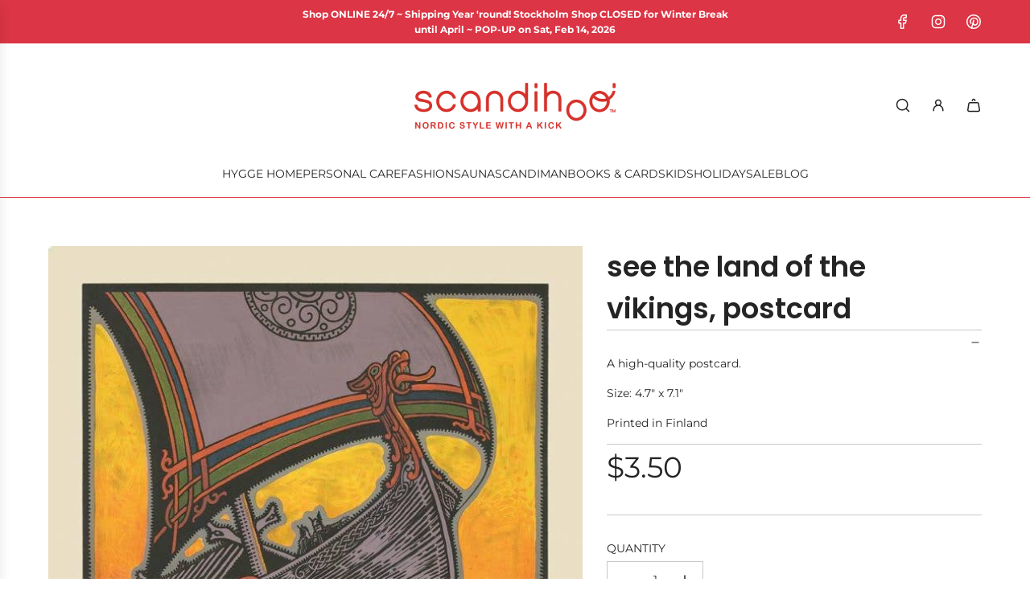

--- FILE ---
content_type: text/html; charset=utf-8
request_url: https://www.scandihoo.com/products/see-the-land-of-the-vikings-postcard
body_size: 43257
content:















<!doctype html>
<html class="no-js" lang="en">
<head>
  <!-- Basic page needs ================================================== -->
  <meta charset="utf-8"><meta http-equiv="X-UA-Compatible" content="IE=edge"><link rel="preconnect" href="https://fonts.shopifycdn.com" crossorigin><link href="//www.scandihoo.com/cdn/shop/t/31/assets/swiper-bundle.min.css?v=127370101718424465871726861979" rel="stylesheet" type="text/css" media="all" />
  <link href="//www.scandihoo.com/cdn/shop/t/31/assets/photoswipe.min.css?v=165459975419098386681726861979" rel="stylesheet" type="text/css" media="all" />
  <link href="//www.scandihoo.com/cdn/shop/t/31/assets/theme.min.css?v=120746655097659918141727707220" rel="stylesheet" type="text/css" media="all" />
  <link href="//www.scandihoo.com/cdn/shop/t/31/assets/custom.css?v=102493421877365237651726861979" rel="stylesheet" type="text/css" media="all" />

  
    <link rel="shortcut icon" href="//www.scandihoo.com/cdn/shop/files/SH_TEXT_REV_RED.png?crop=center&height=180&v=1652154613&width=180" type="image/png">
    <link rel="apple-touch-icon" sizes="180x180" href="//www.scandihoo.com/cdn/shop/files/SH_TEXT_REV_RED.png?crop=center&height=180&v=1652154613&width=180">
    <link rel="apple-touch-icon-precomposed" sizes="180x180" href="//www.scandihoo.com/cdn/shop/files/SH_TEXT_REV_RED.png?crop=center&height=180&v=1652154613&width=180">
    <link rel="icon" type="image/png" sizes="32x32" href="//www.scandihoo.com/cdn/shop/files/SH_TEXT_REV_RED.png?crop=center&height=32&v=1652154613&width=32">
    <link rel="icon" type="image/png" sizes="194x194" href="//www.scandihoo.com/cdn/shop/files/SH_TEXT_REV_RED.png?crop=center&height=194&v=1652154613&width=194">
    <link rel="icon" type="image/png" sizes="192x192" href="//www.scandihoo.com/cdn/shop/files/SH_TEXT_REV_RED.png?crop=center&height=192&v=1652154613&width=192">
    <link rel="icon" type="image/png" sizes="16x16" href="//www.scandihoo.com/cdn/shop/files/SH_TEXT_REV_RED.png?crop=center&height=16&v=1652154613&width=16">
  

    <link rel="preload" as="font" href="//www.scandihoo.com/cdn/fonts/poppins/poppins_n6.aa29d4918bc243723d56b59572e18228ed0786f6.woff2" type="font/woff2" crossorigin>
    

    <link rel="preload" as="font" href="//www.scandihoo.com/cdn/fonts/montserrat/montserrat_n4.81949fa0ac9fd2021e16436151e8eaa539321637.woff2" type="font/woff2" crossorigin>
    
<!-- Title and description ================================================== -->
  <title>
    See the Land of the Vikings, Postcard &ndash; Scandihoo
  </title>

  
    <meta name="description" content="A high-quality postcard. Size: 4.7″ x 7.1″ Printed in Finland">
  

  <!-- Helpers ================================================== -->
  <!-- /snippets/social-meta-tags.liquid -->


<meta property="og:site_name" content="Scandihoo">
<meta property="og:url" content="https://www.scandihoo.com/products/see-the-land-of-the-vikings-postcard">
<meta property="og:title" content="See the Land of the Vikings, Postcard">
<meta property="og:type" content="product">
<meta property="og:description" content="A high-quality postcard. Size: 4.7″ x 7.1″ Printed in Finland">

  <meta property="og:price:amount" content="3.50">
  <meta property="og:price:currency" content="USD">

<meta property="og:image" content="http://www.scandihoo.com/cdn/shop/products/da50789e2a01b447dd7dcf1966fe37f950c4fffd136260c51e3153bc96454059.jpg?v=1695497233">
<meta property="og:image:alt" content="See the Land of the Vikings, Postcard">
<meta property="og:image:secure_url" content="https://www.scandihoo.com/cdn/shop/products/da50789e2a01b447dd7dcf1966fe37f950c4fffd136260c51e3153bc96454059.jpg?v=1695497233">


<meta name="x:card" content="summary_large_image">
<meta name="x:title" content="See the Land of the Vikings, Postcard">
<meta name="x:description" content="A high-quality postcard. Size: 4.7″ x 7.1″ Printed in Finland">

  <link rel="canonical" href="https://www.scandihoo.com/products/see-the-land-of-the-vikings-postcard"/>
  <meta name="viewport" content="width=device-width, initial-scale=1, shrink-to-fit=no">
  <meta name="theme-color" content="#242424">

  <!-- CSS ================================================== -->
  <style>
/*============================================================================
  #Typography
==============================================================================*/






@font-face {
  font-family: Poppins;
  font-weight: 600;
  font-style: normal;
  font-display: swap;
  src: url("//www.scandihoo.com/cdn/fonts/poppins/poppins_n6.aa29d4918bc243723d56b59572e18228ed0786f6.woff2") format("woff2"),
       url("//www.scandihoo.com/cdn/fonts/poppins/poppins_n6.5f815d845fe073750885d5b7e619ee00e8111208.woff") format("woff");
}

@font-face {
  font-family: Montserrat;
  font-weight: 400;
  font-style: normal;
  font-display: swap;
  src: url("//www.scandihoo.com/cdn/fonts/montserrat/montserrat_n4.81949fa0ac9fd2021e16436151e8eaa539321637.woff2") format("woff2"),
       url("//www.scandihoo.com/cdn/fonts/montserrat/montserrat_n4.a6c632ca7b62da89c3594789ba828388aac693fe.woff") format("woff");
}


  @font-face {
  font-family: Poppins;
  font-weight: 900;
  font-style: normal;
  font-display: swap;
  src: url("//www.scandihoo.com/cdn/fonts/poppins/poppins_n9.eb6b9ef01b62e777a960bfd02fc9fb4918cd3eab.woff2") format("woff2"),
       url("//www.scandihoo.com/cdn/fonts/poppins/poppins_n9.6501a5bd018e348b6d5d6e8c335f9e7d32a80c36.woff") format("woff");
}




  @font-face {
  font-family: Montserrat;
  font-weight: 700;
  font-style: normal;
  font-display: swap;
  src: url("//www.scandihoo.com/cdn/fonts/montserrat/montserrat_n7.3c434e22befd5c18a6b4afadb1e3d77c128c7939.woff2") format("woff2"),
       url("//www.scandihoo.com/cdn/fonts/montserrat/montserrat_n7.5d9fa6e2cae713c8fb539a9876489d86207fe957.woff") format("woff");
}




  @font-face {
  font-family: Montserrat;
  font-weight: 400;
  font-style: italic;
  font-display: swap;
  src: url("//www.scandihoo.com/cdn/fonts/montserrat/montserrat_i4.5a4ea298b4789e064f62a29aafc18d41f09ae59b.woff2") format("woff2"),
       url("//www.scandihoo.com/cdn/fonts/montserrat/montserrat_i4.072b5869c5e0ed5b9d2021e4c2af132e16681ad2.woff") format("woff");
}




  @font-face {
  font-family: Montserrat;
  font-weight: 700;
  font-style: italic;
  font-display: swap;
  src: url("//www.scandihoo.com/cdn/fonts/montserrat/montserrat_i7.a0d4a463df4f146567d871890ffb3c80408e7732.woff2") format("woff2"),
       url("//www.scandihoo.com/cdn/fonts/montserrat/montserrat_i7.f6ec9f2a0681acc6f8152c40921d2a4d2e1a2c78.woff") format("woff");
}









/*============================================================================
  #General Variables
==============================================================================*/

:root {

  --font-weight-normal: 400;
  --font-weight-bold: 700;
  --font-weight-header-bold: 900;

  --header-font-stack: Poppins, sans-serif;
  --header-font-weight: 600;
  --header-font-style: normal;
  --header-text-size: 28;
  --header-text-size-px: 28px;
  --header-mobile-text-size-px: 22px;

  --header-font-case: uppercase;
  --header-font-size: 14;
  --header-font-size-px: 14px;

  --heading-spacing: 0.0em;
  --heading-line-height: 1.5;
  --heading-font-case: lowercase;
  --heading-font-stack: FontDrop;

  --body-font-stack: Montserrat, sans-serif;
  --body-font-weight: 400;
  --body-font-style: normal;

  --button-font-stack: Montserrat, sans-serif;
  --button-font-weight: 400;
  --button-font-style: normal;

  --label-font-stack: Montserrat, sans-serif;
  --label-font-weight: 400;
  --label-font-style: normal;
  --label-font-case: uppercase;
  --label-spacing: 0px;

  --navigation-font-stack: Montserrat, sans-serif;
  --navigation-font-weight: 400;
  --navigation-font-style: normal;
  --navigation-font-letter-spacing: normal;

  --base-font-size-int: 14;
  --base-font-size: 14px;

  --body-font-size-12-to-em: 0.86em;
  --body-font-size-16-to-em: 1.14em;
  --body-font-size-22-to-em: 1.57em;
  --body-font-size-28-to-em: 2.0em;
  --body-font-size-36-to-em: 2.57em;

  /* Heading Sizes */

  
  --h1-size: 35px;
  --h2-size: 28px;
  --h3-size: 25px;
  --h4-size: 21px;
  --h5-size: 18px;
  --h6-size: 16px;

  --sale-badge-color: #dc3545;
  --sold-out-badge-color: #494949;
  --custom-badge-color: #0a91b7;
  --preorder-badge-color: #494949;
  --badge-font-color: #ffffff;

  --primary-btn-text-color: #000000;
  --primary-btn-text-color-opacity50: rgba(0, 0, 0, 0.5);
  --primary-btn-bg-color: #ffffff;
  --primary-btn-bg-color-opacity50: rgba(255, 255, 255, 0.5);

  --button-text-case: none;
  --button-font-size: 16;
  --button-font-size-px: 16px;
  --button-text-spacing-px: 1px;

  
    --text-line-clamp: none;
  

  
    --alt-btn-border-radius: 0.5rem;
  

  --text-color: #242424;
  --text-color-lighten5: #313131;
  --text-color-lighten70: #d7d7d7;
  --text-color-transparent05: rgba(36, 36, 36, 0.05);
  --text-color-transparent10: rgba(36, 36, 36, 0.1);
  --text-color-transparent15: rgba(36, 36, 36, 0.15);
  --text-color-transparent25: rgba(36, 36, 36, 0.25);
  --text-color-transparent30: rgba(36, 36, 36, 0.3);
  --text-color-transparent40: rgba(36, 36, 36, 0.4);
  --text-color-transparent50: rgba(36, 36, 36, 0.5);
  --text-color-transparent5: rgba(36, 36, 36, 0.5);
  --text-color-transparent6: rgba(36, 36, 36, 0.6);
  --text-color-transparent7: rgba(36, 36, 36, 0.7);
  --text-color-transparent8: rgba(36, 36, 36, 0.8);

  
    --heading-xl-font-size: 28px;
    --heading-l-font-size: 22px;
    --subheading-font-size: 20px;
  

  
    --small-body-font-size: 12px;
  

  --link-color: #242424;
  --on-sale-color: #dc3545;

  --body-color: #ffffff;
  --body-color-darken10: #e6e6e6;
  --body-color-transparent00: rgba(255, 255, 255, 0);
  --body-color-transparent50: rgba(255, 255, 255, 0.5);
  --body-color-transparent90: rgba(255, 255, 255, 0.9);

  --body-secondary-color: #ffffff;
  --body-secondary-color-transparent00: rgba(255, 255, 255, 0);
  --body-secondary-color-darken05: #f2f2f2;

  --color-primary-background: #ffffff;
  --color-primary-background-rgb: 255, 255, 255;
  --color-secondary-background: #ffffff;

  --border-color: rgba(36, 36, 36, 0.25);
  --link-border-color: rgba(36, 36, 36, 0.5);
  --border-color-darken10: #0a0a0a;

  --header-color: #ffffff;
  --header-color-darken5: #f2f2f2;

  --header-border-color: #dc3545;

  --announcement-text-size: 12px;
  --announcement-text-spacing: 0px;

  --logo-font-size: 18px;

  --overlay-header-text-color: #FFFFFF;
  --nav-text-color: #242424;
  --nav-text-color-transparent10: rgba(36, 36, 36, 0.1);
  --nav-text-color-transparent30: rgba(36, 36, 36, 0.3);
  --nav-text-hover: #494949;

  --color-scheme-light-background: #f9f9fb;
  --color-scheme-light-background-transparent50: rgba(249, 249, 251, 0.5);
  --color-scheme-light-background-lighten5: #ffffff;
  --color-scheme-light-background-rgb: 249, 249, 251;
  --color-scheme-light-text: #242424;
  --color-scheme-light-text-transparent10: rgba(36, 36, 36, 0.1);
  --color-scheme-light-text-transparent25: rgba(36, 36, 36, 0.25);
  --color-scheme-light-text-transparent40: rgba(36, 36, 36, 0.4);
  --color-scheme-light-text-transparent50: rgba(36, 36, 36, 0.5);
  --color-scheme-light-text-transparent60: rgba(36, 36, 36, 0.6);

  --color-scheme-feature-background: #0a213b;
  --color-scheme-feature-background-transparent50: rgba(10, 33, 59, 0.5);
  --color-scheme-feature-background-lighten5: #0e2d51;
  --color-scheme-feature-background-rgb: 10, 33, 59;
  --color-scheme-feature-text: #FFFFFF;
  --color-scheme-feature-text-transparent10: rgba(255, 255, 255, 0.1);
  --color-scheme-feature-text-transparent25: rgba(255, 255, 255, 0.25);
  --color-scheme-feature-text-transparent40: rgba(255, 255, 255, 0.4);
  --color-scheme-feature-text-transparent50: rgba(255, 255, 255, 0.5);
  --color-scheme-feature-text-transparent60: rgba(255, 255, 255, 0.6);

  --homepage-sections-accent-secondary-color-transparent60: rgba(255, 255, 255, 0.6);

  --color-scheme-dark-background: #dc3545;
  --color-scheme-dark-background-transparent50: rgba(220, 53, 69, 0.5);
  --color-scheme-dark-background-rgb: 220, 53, 69;
  --color-scheme-dark-text: #f9f9fb;
  --color-scheme-dark-text-transparent10: rgba(249, 249, 251, 0.1);
  --color-scheme-dark-text-transparent25: rgba(249, 249, 251, 0.25);
  --color-scheme-dark-text-transparent40: rgba(249, 249, 251, 0.4);
  --color-scheme-dark-text-transparent50: rgba(249, 249, 251, 0.5);
  --color-scheme-dark-text-transparent60: rgba(249, 249, 251, 0.6);

  --filter-bg-color: rgba(36, 36, 36, 0.1);

  --menu-drawer-color: #ffffff;
  --menu-drawer-color-darken5: #f2f2f2;
  --menu-drawer-text-color: #242424;
  --menu-drawer-text-color-transparent10: rgba(36, 36, 36, 0.1);
  --menu-drawer-text-color-transparent30: rgba(36, 36, 36, 0.3);
  --menu-drawer-border-color: rgba(36, 36, 36, 0.25);
  --menu-drawer-text-hover-color: #494949;

  --cart-drawer-color: #ffffff;
  --cart-drawer-text-color: #242424;
  --cart-drawer-text-color-transparent10: rgba(36, 36, 36, 0.1);
  --cart-drawer-text-color-transparent25: rgba(36, 36, 36, 0.25);
  --cart-drawer-text-color-transparent40: rgba(36, 36, 36, 0.4);
  --cart-drawer-text-color-transparent50: rgba(36, 36, 36, 0.5);
  --cart-drawer-text-color-transparent70: rgba(36, 36, 36, 0.7);
  --cart-drawer-text-color-lighten10: #3e3e3e;
  --cart-drawer-border-color: rgba(36, 36, 36, 0.25);

  --fancybox-overlay: url('//www.scandihoo.com/cdn/shop/t/31/assets/fancybox_overlay.png?v=61793926319831825281726861978');

  --success-color: #28a745;
  --error-color: #DC3545;
  --warning-color: #EB9247;

  /* Shop Pay Installments variables */
  --color-body: #ffffff;
  --color-bg: #ffffff;

  /* Checkbox */
  --checkbox-size: 16px;
  --line-height-base: 1.6;
}
</style>

  <style data-shopify>
    *,
    *::before,
    *::after {
      box-sizing: inherit;
    }

    html {
      box-sizing: border-box;
      background-color: var(--body-color);
      height: 100%;
      margin: 0;
    }

    body {
      background-color: var(--body-color);
      min-height: 100%;
      margin: 0;
      display: grid;
      grid-template-rows: auto auto 1fr auto;
      grid-template-columns: 100%;
      overflow-x: hidden;
    }

    .sr-only {
      position: absolute;
      width: 1px;
      height: 1px;
      padding: 0;
      margin: -1px;
      overflow: hidden;
      clip: rect(0, 0, 0, 0);
      border: 0;
    }

    .sr-only-focusable:active, .sr-only-focusable:focus {
      position: static;
      width: auto;
      height: auto;
      margin: 0;
      overflow: visible;
      clip: auto;
    }
  </style>

  <!-- Header hook for plugins ================================================== -->
  
  <script>window.performance && window.performance.mark && window.performance.mark('shopify.content_for_header.start');</script><meta name="google-site-verification" content="K9VDoUrDrIsfWJJi0a5hV_2ggLH9GQeKKnYG33SKofw">
<meta name="facebook-domain-verification" content="qolbvb3d6td5jxl4dzgvazfoyq7kas">
<meta id="shopify-digital-wallet" name="shopify-digital-wallet" content="/51148259537/digital_wallets/dialog">
<meta name="shopify-checkout-api-token" content="0816999f6b2a40492e3c7ebfb9efc72b">
<link rel="alternate" type="application/json+oembed" href="https://www.scandihoo.com/products/see-the-land-of-the-vikings-postcard.oembed">
<script async="async" src="/checkouts/internal/preloads.js?locale=en-US"></script>
<link rel="preconnect" href="https://shop.app" crossorigin="anonymous">
<script async="async" src="https://shop.app/checkouts/internal/preloads.js?locale=en-US&shop_id=51148259537" crossorigin="anonymous"></script>
<script id="apple-pay-shop-capabilities" type="application/json">{"shopId":51148259537,"countryCode":"US","currencyCode":"USD","merchantCapabilities":["supports3DS"],"merchantId":"gid:\/\/shopify\/Shop\/51148259537","merchantName":"Scandihoo","requiredBillingContactFields":["postalAddress","email","phone"],"requiredShippingContactFields":["postalAddress","email","phone"],"shippingType":"shipping","supportedNetworks":["visa","masterCard","amex","discover","elo","jcb"],"total":{"type":"pending","label":"Scandihoo","amount":"1.00"},"shopifyPaymentsEnabled":true,"supportsSubscriptions":true}</script>
<script id="shopify-features" type="application/json">{"accessToken":"0816999f6b2a40492e3c7ebfb9efc72b","betas":["rich-media-storefront-analytics"],"domain":"www.scandihoo.com","predictiveSearch":true,"shopId":51148259537,"locale":"en"}</script>
<script>var Shopify = Shopify || {};
Shopify.shop = "scandihoo.myshopify.com";
Shopify.locale = "en";
Shopify.currency = {"active":"USD","rate":"1.0"};
Shopify.country = "US";
Shopify.theme = {"name":"Flow","id":133608079569,"schema_name":"Flow","schema_version":"39.4.0","theme_store_id":801,"role":"main"};
Shopify.theme.handle = "null";
Shopify.theme.style = {"id":null,"handle":null};
Shopify.cdnHost = "www.scandihoo.com/cdn";
Shopify.routes = Shopify.routes || {};
Shopify.routes.root = "/";</script>
<script type="module">!function(o){(o.Shopify=o.Shopify||{}).modules=!0}(window);</script>
<script>!function(o){function n(){var o=[];function n(){o.push(Array.prototype.slice.apply(arguments))}return n.q=o,n}var t=o.Shopify=o.Shopify||{};t.loadFeatures=n(),t.autoloadFeatures=n()}(window);</script>
<script>
  window.ShopifyPay = window.ShopifyPay || {};
  window.ShopifyPay.apiHost = "shop.app\/pay";
  window.ShopifyPay.redirectState = null;
</script>
<script id="shop-js-analytics" type="application/json">{"pageType":"product"}</script>
<script defer="defer" async type="module" src="//www.scandihoo.com/cdn/shopifycloud/shop-js/modules/v2/client.init-shop-cart-sync_WVOgQShq.en.esm.js"></script>
<script defer="defer" async type="module" src="//www.scandihoo.com/cdn/shopifycloud/shop-js/modules/v2/chunk.common_C_13GLB1.esm.js"></script>
<script defer="defer" async type="module" src="//www.scandihoo.com/cdn/shopifycloud/shop-js/modules/v2/chunk.modal_CLfMGd0m.esm.js"></script>
<script type="module">
  await import("//www.scandihoo.com/cdn/shopifycloud/shop-js/modules/v2/client.init-shop-cart-sync_WVOgQShq.en.esm.js");
await import("//www.scandihoo.com/cdn/shopifycloud/shop-js/modules/v2/chunk.common_C_13GLB1.esm.js");
await import("//www.scandihoo.com/cdn/shopifycloud/shop-js/modules/v2/chunk.modal_CLfMGd0m.esm.js");

  window.Shopify.SignInWithShop?.initShopCartSync?.({"fedCMEnabled":true,"windoidEnabled":true});

</script>
<script defer="defer" async type="module" src="//www.scandihoo.com/cdn/shopifycloud/shop-js/modules/v2/client.payment-terms_BWmiNN46.en.esm.js"></script>
<script defer="defer" async type="module" src="//www.scandihoo.com/cdn/shopifycloud/shop-js/modules/v2/chunk.common_C_13GLB1.esm.js"></script>
<script defer="defer" async type="module" src="//www.scandihoo.com/cdn/shopifycloud/shop-js/modules/v2/chunk.modal_CLfMGd0m.esm.js"></script>
<script type="module">
  await import("//www.scandihoo.com/cdn/shopifycloud/shop-js/modules/v2/client.payment-terms_BWmiNN46.en.esm.js");
await import("//www.scandihoo.com/cdn/shopifycloud/shop-js/modules/v2/chunk.common_C_13GLB1.esm.js");
await import("//www.scandihoo.com/cdn/shopifycloud/shop-js/modules/v2/chunk.modal_CLfMGd0m.esm.js");

  
</script>
<script>
  window.Shopify = window.Shopify || {};
  if (!window.Shopify.featureAssets) window.Shopify.featureAssets = {};
  window.Shopify.featureAssets['shop-js'] = {"shop-cart-sync":["modules/v2/client.shop-cart-sync_DuR37GeY.en.esm.js","modules/v2/chunk.common_C_13GLB1.esm.js","modules/v2/chunk.modal_CLfMGd0m.esm.js"],"init-fed-cm":["modules/v2/client.init-fed-cm_BucUoe6W.en.esm.js","modules/v2/chunk.common_C_13GLB1.esm.js","modules/v2/chunk.modal_CLfMGd0m.esm.js"],"shop-toast-manager":["modules/v2/client.shop-toast-manager_B0JfrpKj.en.esm.js","modules/v2/chunk.common_C_13GLB1.esm.js","modules/v2/chunk.modal_CLfMGd0m.esm.js"],"init-shop-cart-sync":["modules/v2/client.init-shop-cart-sync_WVOgQShq.en.esm.js","modules/v2/chunk.common_C_13GLB1.esm.js","modules/v2/chunk.modal_CLfMGd0m.esm.js"],"shop-button":["modules/v2/client.shop-button_B_U3bv27.en.esm.js","modules/v2/chunk.common_C_13GLB1.esm.js","modules/v2/chunk.modal_CLfMGd0m.esm.js"],"init-windoid":["modules/v2/client.init-windoid_DuP9q_di.en.esm.js","modules/v2/chunk.common_C_13GLB1.esm.js","modules/v2/chunk.modal_CLfMGd0m.esm.js"],"shop-cash-offers":["modules/v2/client.shop-cash-offers_BmULhtno.en.esm.js","modules/v2/chunk.common_C_13GLB1.esm.js","modules/v2/chunk.modal_CLfMGd0m.esm.js"],"pay-button":["modules/v2/client.pay-button_CrPSEbOK.en.esm.js","modules/v2/chunk.common_C_13GLB1.esm.js","modules/v2/chunk.modal_CLfMGd0m.esm.js"],"init-customer-accounts":["modules/v2/client.init-customer-accounts_jNk9cPYQ.en.esm.js","modules/v2/client.shop-login-button_DJ5ldayH.en.esm.js","modules/v2/chunk.common_C_13GLB1.esm.js","modules/v2/chunk.modal_CLfMGd0m.esm.js"],"avatar":["modules/v2/client.avatar_BTnouDA3.en.esm.js"],"checkout-modal":["modules/v2/client.checkout-modal_pBPyh9w8.en.esm.js","modules/v2/chunk.common_C_13GLB1.esm.js","modules/v2/chunk.modal_CLfMGd0m.esm.js"],"init-shop-for-new-customer-accounts":["modules/v2/client.init-shop-for-new-customer-accounts_BUoCy7a5.en.esm.js","modules/v2/client.shop-login-button_DJ5ldayH.en.esm.js","modules/v2/chunk.common_C_13GLB1.esm.js","modules/v2/chunk.modal_CLfMGd0m.esm.js"],"init-customer-accounts-sign-up":["modules/v2/client.init-customer-accounts-sign-up_CnczCz9H.en.esm.js","modules/v2/client.shop-login-button_DJ5ldayH.en.esm.js","modules/v2/chunk.common_C_13GLB1.esm.js","modules/v2/chunk.modal_CLfMGd0m.esm.js"],"init-shop-email-lookup-coordinator":["modules/v2/client.init-shop-email-lookup-coordinator_CzjY5t9o.en.esm.js","modules/v2/chunk.common_C_13GLB1.esm.js","modules/v2/chunk.modal_CLfMGd0m.esm.js"],"shop-follow-button":["modules/v2/client.shop-follow-button_CsYC63q7.en.esm.js","modules/v2/chunk.common_C_13GLB1.esm.js","modules/v2/chunk.modal_CLfMGd0m.esm.js"],"shop-login-button":["modules/v2/client.shop-login-button_DJ5ldayH.en.esm.js","modules/v2/chunk.common_C_13GLB1.esm.js","modules/v2/chunk.modal_CLfMGd0m.esm.js"],"shop-login":["modules/v2/client.shop-login_B9ccPdmx.en.esm.js","modules/v2/chunk.common_C_13GLB1.esm.js","modules/v2/chunk.modal_CLfMGd0m.esm.js"],"lead-capture":["modules/v2/client.lead-capture_D0K_KgYb.en.esm.js","modules/v2/chunk.common_C_13GLB1.esm.js","modules/v2/chunk.modal_CLfMGd0m.esm.js"],"payment-terms":["modules/v2/client.payment-terms_BWmiNN46.en.esm.js","modules/v2/chunk.common_C_13GLB1.esm.js","modules/v2/chunk.modal_CLfMGd0m.esm.js"]};
</script>
<script>(function() {
  var isLoaded = false;
  function asyncLoad() {
    if (isLoaded) return;
    isLoaded = true;
    var urls = ["https:\/\/tabs.stationmade.com\/registered-scripts\/tabs-by-station.js?shop=scandihoo.myshopify.com","https:\/\/na.shgcdn3.com\/pixel-collector.js?shop=scandihoo.myshopify.com"];
    for (var i = 0; i < urls.length; i++) {
      var s = document.createElement('script');
      s.type = 'text/javascript';
      s.async = true;
      s.src = urls[i];
      var x = document.getElementsByTagName('script')[0];
      x.parentNode.insertBefore(s, x);
    }
  };
  if(window.attachEvent) {
    window.attachEvent('onload', asyncLoad);
  } else {
    window.addEventListener('load', asyncLoad, false);
  }
})();</script>
<script id="__st">var __st={"a":51148259537,"offset":-21600,"reqid":"80af5fea-1605-401e-95d8-1acc2d1d8f86-1769608695","pageurl":"www.scandihoo.com\/products\/see-the-land-of-the-vikings-postcard","u":"82434fe01e4e","p":"product","rtyp":"product","rid":7277620199633};</script>
<script>window.ShopifyPaypalV4VisibilityTracking = true;</script>
<script id="captcha-bootstrap">!function(){'use strict';const t='contact',e='account',n='new_comment',o=[[t,t],['blogs',n],['comments',n],[t,'customer']],c=[[e,'customer_login'],[e,'guest_login'],[e,'recover_customer_password'],[e,'create_customer']],r=t=>t.map((([t,e])=>`form[action*='/${t}']:not([data-nocaptcha='true']) input[name='form_type'][value='${e}']`)).join(','),a=t=>()=>t?[...document.querySelectorAll(t)].map((t=>t.form)):[];function s(){const t=[...o],e=r(t);return a(e)}const i='password',u='form_key',d=['recaptcha-v3-token','g-recaptcha-response','h-captcha-response',i],f=()=>{try{return window.sessionStorage}catch{return}},m='__shopify_v',_=t=>t.elements[u];function p(t,e,n=!1){try{const o=window.sessionStorage,c=JSON.parse(o.getItem(e)),{data:r}=function(t){const{data:e,action:n}=t;return t[m]||n?{data:e,action:n}:{data:t,action:n}}(c);for(const[e,n]of Object.entries(r))t.elements[e]&&(t.elements[e].value=n);n&&o.removeItem(e)}catch(o){console.error('form repopulation failed',{error:o})}}const l='form_type',E='cptcha';function T(t){t.dataset[E]=!0}const w=window,h=w.document,L='Shopify',v='ce_forms',y='captcha';let A=!1;((t,e)=>{const n=(g='f06e6c50-85a8-45c8-87d0-21a2b65856fe',I='https://cdn.shopify.com/shopifycloud/storefront-forms-hcaptcha/ce_storefront_forms_captcha_hcaptcha.v1.5.2.iife.js',D={infoText:'Protected by hCaptcha',privacyText:'Privacy',termsText:'Terms'},(t,e,n)=>{const o=w[L][v],c=o.bindForm;if(c)return c(t,g,e,D).then(n);var r;o.q.push([[t,g,e,D],n]),r=I,A||(h.body.append(Object.assign(h.createElement('script'),{id:'captcha-provider',async:!0,src:r})),A=!0)});var g,I,D;w[L]=w[L]||{},w[L][v]=w[L][v]||{},w[L][v].q=[],w[L][y]=w[L][y]||{},w[L][y].protect=function(t,e){n(t,void 0,e),T(t)},Object.freeze(w[L][y]),function(t,e,n,w,h,L){const[v,y,A,g]=function(t,e,n){const i=e?o:[],u=t?c:[],d=[...i,...u],f=r(d),m=r(i),_=r(d.filter((([t,e])=>n.includes(e))));return[a(f),a(m),a(_),s()]}(w,h,L),I=t=>{const e=t.target;return e instanceof HTMLFormElement?e:e&&e.form},D=t=>v().includes(t);t.addEventListener('submit',(t=>{const e=I(t);if(!e)return;const n=D(e)&&!e.dataset.hcaptchaBound&&!e.dataset.recaptchaBound,o=_(e),c=g().includes(e)&&(!o||!o.value);(n||c)&&t.preventDefault(),c&&!n&&(function(t){try{if(!f())return;!function(t){const e=f();if(!e)return;const n=_(t);if(!n)return;const o=n.value;o&&e.removeItem(o)}(t);const e=Array.from(Array(32),(()=>Math.random().toString(36)[2])).join('');!function(t,e){_(t)||t.append(Object.assign(document.createElement('input'),{type:'hidden',name:u})),t.elements[u].value=e}(t,e),function(t,e){const n=f();if(!n)return;const o=[...t.querySelectorAll(`input[type='${i}']`)].map((({name:t})=>t)),c=[...d,...o],r={};for(const[a,s]of new FormData(t).entries())c.includes(a)||(r[a]=s);n.setItem(e,JSON.stringify({[m]:1,action:t.action,data:r}))}(t,e)}catch(e){console.error('failed to persist form',e)}}(e),e.submit())}));const S=(t,e)=>{t&&!t.dataset[E]&&(n(t,e.some((e=>e===t))),T(t))};for(const o of['focusin','change'])t.addEventListener(o,(t=>{const e=I(t);D(e)&&S(e,y())}));const B=e.get('form_key'),M=e.get(l),P=B&&M;t.addEventListener('DOMContentLoaded',(()=>{const t=y();if(P)for(const e of t)e.elements[l].value===M&&p(e,B);[...new Set([...A(),...v().filter((t=>'true'===t.dataset.shopifyCaptcha))])].forEach((e=>S(e,t)))}))}(h,new URLSearchParams(w.location.search),n,t,e,['guest_login'])})(!0,!0)}();</script>
<script integrity="sha256-4kQ18oKyAcykRKYeNunJcIwy7WH5gtpwJnB7kiuLZ1E=" data-source-attribution="shopify.loadfeatures" defer="defer" src="//www.scandihoo.com/cdn/shopifycloud/storefront/assets/storefront/load_feature-a0a9edcb.js" crossorigin="anonymous"></script>
<script crossorigin="anonymous" defer="defer" src="//www.scandihoo.com/cdn/shopifycloud/storefront/assets/shopify_pay/storefront-65b4c6d7.js?v=20250812"></script>
<script data-source-attribution="shopify.dynamic_checkout.dynamic.init">var Shopify=Shopify||{};Shopify.PaymentButton=Shopify.PaymentButton||{isStorefrontPortableWallets:!0,init:function(){window.Shopify.PaymentButton.init=function(){};var t=document.createElement("script");t.src="https://www.scandihoo.com/cdn/shopifycloud/portable-wallets/latest/portable-wallets.en.js",t.type="module",document.head.appendChild(t)}};
</script>
<script data-source-attribution="shopify.dynamic_checkout.buyer_consent">
  function portableWalletsHideBuyerConsent(e){var t=document.getElementById("shopify-buyer-consent"),n=document.getElementById("shopify-subscription-policy-button");t&&n&&(t.classList.add("hidden"),t.setAttribute("aria-hidden","true"),n.removeEventListener("click",e))}function portableWalletsShowBuyerConsent(e){var t=document.getElementById("shopify-buyer-consent"),n=document.getElementById("shopify-subscription-policy-button");t&&n&&(t.classList.remove("hidden"),t.removeAttribute("aria-hidden"),n.addEventListener("click",e))}window.Shopify?.PaymentButton&&(window.Shopify.PaymentButton.hideBuyerConsent=portableWalletsHideBuyerConsent,window.Shopify.PaymentButton.showBuyerConsent=portableWalletsShowBuyerConsent);
</script>
<script data-source-attribution="shopify.dynamic_checkout.cart.bootstrap">document.addEventListener("DOMContentLoaded",(function(){function t(){return document.querySelector("shopify-accelerated-checkout-cart, shopify-accelerated-checkout")}if(t())Shopify.PaymentButton.init();else{new MutationObserver((function(e,n){t()&&(Shopify.PaymentButton.init(),n.disconnect())})).observe(document.body,{childList:!0,subtree:!0})}}));
</script>
<link id="shopify-accelerated-checkout-styles" rel="stylesheet" media="screen" href="https://www.scandihoo.com/cdn/shopifycloud/portable-wallets/latest/accelerated-checkout-backwards-compat.css" crossorigin="anonymous">
<style id="shopify-accelerated-checkout-cart">
        #shopify-buyer-consent {
  margin-top: 1em;
  display: inline-block;
  width: 100%;
}

#shopify-buyer-consent.hidden {
  display: none;
}

#shopify-subscription-policy-button {
  background: none;
  border: none;
  padding: 0;
  text-decoration: underline;
  font-size: inherit;
  cursor: pointer;
}

#shopify-subscription-policy-button::before {
  box-shadow: none;
}

      </style>

<script>window.performance && window.performance.mark && window.performance.mark('shopify.content_for_header.end');</script>
  





  <script type="text/javascript">
    
      window.__shgMoneyFormat = window.__shgMoneyFormat || {"USD":{"currency":"USD","currency_symbol":"$","currency_symbol_location":"left","decimal_places":2,"decimal_separator":".","thousands_separator":","}};
    
    window.__shgCurrentCurrencyCode = window.__shgCurrentCurrencyCode || {
      currency: "USD",
      currency_symbol: "$",
      decimal_separator: ".",
      thousands_separator: ",",
      decimal_places: 2,
      currency_symbol_location: "left"
    };
  </script>




  <script defer src="//www.scandihoo.com/cdn/shop/t/31/assets/eventBus.js?v=100401504747444416941726861979"></script>

  <script type="text/javascript">
		window.wetheme = {
			name: 'Flow',
			webcomponentRegistry: {
        registry: {},
				checkScriptLoaded: function(key) {
					return window.wetheme.webcomponentRegistry.registry[key] ? true : false
				},
        register: function(registration) {
            if(!window.wetheme.webcomponentRegistry.checkScriptLoaded(registration.key)) {
              window.wetheme.webcomponentRegistry.registry[registration.key] = registration
            }
        }
      }
    };
	</script>

  

  

  <script>document.documentElement.className = document.documentElement.className.replace('no-js', 'js');</script>

  

<script type="text/javascript">
  
    window.SHG_CUSTOMER = null;
  
</script>








<meta name="msvalidate.01" content="497566C831E8FDD23DCD2BA9EE408E24" />
<meta name="google-site-verification" content="AdCwdxvvzuaYkpYL1t7KLKyzwf3k-MSHjwwg-Itw4rg" />
<script type="application/ld+json">
{
  "@context": "https://schema.org",
  "@type": "LocalBusiness",
  "name": "Scandihoo",
  "image": "https://www.scandihoo.com/cdn/shop/files/Text_Red_da0f6ba6-ea7c-4818-a2f5-8833647bdbae.png?v=1724938561&width=750",
  "url": "https://www.scandihoo.com/",
  "telephone": "+1 715-442-4000",
  "priceRange": "$",
  "description": "Discover Scandinavian style with Nordic textiles, apparel, and cozy sauna essentials. Explore Swedish, Norwegian, Finnish & Danish classics—from clogs, wool blankets, and candles to vintage pewter knives, cuckoo clocks, raincoats, and unique gifts for kids and adults alike.",
  "address": {
    "@type": "PostalAddress",
    "streetAddress": "W12092 WI-35",
    "addressLocality": "Stockholm",
    "addressRegion": "WI",
    "postalCode": "54769",
    "addressCountry": "US"
  },
  "geo": {
    "@type": "GeoCoordinates",
    "latitude": 44.4826409,
    "longitude": -92.2609044
  },
  "openingHoursSpecification": [{
    "@type": "OpeningHoursSpecification",
    "dayOfWeek": [
      "Sunday",
      "Monday"
    ],
    "opens": "11:00",
    "closes": "04:00"
  },{
    "@type": "OpeningHoursSpecification",
    "dayOfWeek": [
      "Thursday",
      "Friday"
    ],
    "opens": "11:00",
    "closes": "05:00"
  },{
    "@type": "OpeningHoursSpecification",
    "dayOfWeek": "Saturday",
    "opens": "10:00",
    "closes": "05:00"
  }],
  "sameAs": [
    "https://www.facebook.com/scandihoo",
    "https://instagram.com/scandihoo",
    "https://www.pinterest.com/pinterest"
  ]
}
    "hasMap": {
  "@type": "Map",
   "GMB Page :":  "https://maps.app.goo.gl/aF58F36e1FEMKjqG9",
   }
  },
  "reviewRating": {
    "@type": "Rating",
    "ratingValue": 5.0,
    "worstRating": 1,
    "bestRating": 5,
    "reviewCount": 14,
    "reviewAspect": "GreatWork"
  }
</script>

<!-- Google Tag Manager -->
<script>(function(w,d,s,l,i){w[l]=w[l]||[];w[l].push({'gtm.start':
new Date().getTime(),event:'gtm.js'});var f=d.getElementsByTagName(s)[0],
j=d.createElement(s),dl=l!='dataLayer'?'&l='+l:'';j.async=true;j.src=
'https://www.googletagmanager.com/gtm.js?id='+i+dl;f.parentNode.insertBefore(j,f);
})(window,document,'script','dataLayer','GTM-KH35W4WF');</script>
<!-- End Google Tag Manager-->

<!-- Google tag (gtag.js) -->
<script async src="https://www.googletagmanager.com/gtag/js?id=AW-17593152871"></script>
<script>
  window.dataLayer = window.dataLayer || [];
  function gtag(){dataLayer.push(arguments);}
  gtag('js', new Date());

  gtag('config', 'AW-17593152871');
</script>





<link href="https://monorail-edge.shopifysvc.com" rel="dns-prefetch">
<script>(function(){if ("sendBeacon" in navigator && "performance" in window) {try {var session_token_from_headers = performance.getEntriesByType('navigation')[0].serverTiming.find(x => x.name == '_s').description;} catch {var session_token_from_headers = undefined;}var session_cookie_matches = document.cookie.match(/_shopify_s=([^;]*)/);var session_token_from_cookie = session_cookie_matches && session_cookie_matches.length === 2 ? session_cookie_matches[1] : "";var session_token = session_token_from_headers || session_token_from_cookie || "";function handle_abandonment_event(e) {var entries = performance.getEntries().filter(function(entry) {return /monorail-edge.shopifysvc.com/.test(entry.name);});if (!window.abandonment_tracked && entries.length === 0) {window.abandonment_tracked = true;var currentMs = Date.now();var navigation_start = performance.timing.navigationStart;var payload = {shop_id: 51148259537,url: window.location.href,navigation_start,duration: currentMs - navigation_start,session_token,page_type: "product"};window.navigator.sendBeacon("https://monorail-edge.shopifysvc.com/v1/produce", JSON.stringify({schema_id: "online_store_buyer_site_abandonment/1.1",payload: payload,metadata: {event_created_at_ms: currentMs,event_sent_at_ms: currentMs}}));}}window.addEventListener('pagehide', handle_abandonment_event);}}());</script>
<script id="web-pixels-manager-setup">(function e(e,d,r,n,o){if(void 0===o&&(o={}),!Boolean(null===(a=null===(i=window.Shopify)||void 0===i?void 0:i.analytics)||void 0===a?void 0:a.replayQueue)){var i,a;window.Shopify=window.Shopify||{};var t=window.Shopify;t.analytics=t.analytics||{};var s=t.analytics;s.replayQueue=[],s.publish=function(e,d,r){return s.replayQueue.push([e,d,r]),!0};try{self.performance.mark("wpm:start")}catch(e){}var l=function(){var e={modern:/Edge?\/(1{2}[4-9]|1[2-9]\d|[2-9]\d{2}|\d{4,})\.\d+(\.\d+|)|Firefox\/(1{2}[4-9]|1[2-9]\d|[2-9]\d{2}|\d{4,})\.\d+(\.\d+|)|Chrom(ium|e)\/(9{2}|\d{3,})\.\d+(\.\d+|)|(Maci|X1{2}).+ Version\/(15\.\d+|(1[6-9]|[2-9]\d|\d{3,})\.\d+)([,.]\d+|)( \(\w+\)|)( Mobile\/\w+|) Safari\/|Chrome.+OPR\/(9{2}|\d{3,})\.\d+\.\d+|(CPU[ +]OS|iPhone[ +]OS|CPU[ +]iPhone|CPU IPhone OS|CPU iPad OS)[ +]+(15[._]\d+|(1[6-9]|[2-9]\d|\d{3,})[._]\d+)([._]\d+|)|Android:?[ /-](13[3-9]|1[4-9]\d|[2-9]\d{2}|\d{4,})(\.\d+|)(\.\d+|)|Android.+Firefox\/(13[5-9]|1[4-9]\d|[2-9]\d{2}|\d{4,})\.\d+(\.\d+|)|Android.+Chrom(ium|e)\/(13[3-9]|1[4-9]\d|[2-9]\d{2}|\d{4,})\.\d+(\.\d+|)|SamsungBrowser\/([2-9]\d|\d{3,})\.\d+/,legacy:/Edge?\/(1[6-9]|[2-9]\d|\d{3,})\.\d+(\.\d+|)|Firefox\/(5[4-9]|[6-9]\d|\d{3,})\.\d+(\.\d+|)|Chrom(ium|e)\/(5[1-9]|[6-9]\d|\d{3,})\.\d+(\.\d+|)([\d.]+$|.*Safari\/(?![\d.]+ Edge\/[\d.]+$))|(Maci|X1{2}).+ Version\/(10\.\d+|(1[1-9]|[2-9]\d|\d{3,})\.\d+)([,.]\d+|)( \(\w+\)|)( Mobile\/\w+|) Safari\/|Chrome.+OPR\/(3[89]|[4-9]\d|\d{3,})\.\d+\.\d+|(CPU[ +]OS|iPhone[ +]OS|CPU[ +]iPhone|CPU IPhone OS|CPU iPad OS)[ +]+(10[._]\d+|(1[1-9]|[2-9]\d|\d{3,})[._]\d+)([._]\d+|)|Android:?[ /-](13[3-9]|1[4-9]\d|[2-9]\d{2}|\d{4,})(\.\d+|)(\.\d+|)|Mobile Safari.+OPR\/([89]\d|\d{3,})\.\d+\.\d+|Android.+Firefox\/(13[5-9]|1[4-9]\d|[2-9]\d{2}|\d{4,})\.\d+(\.\d+|)|Android.+Chrom(ium|e)\/(13[3-9]|1[4-9]\d|[2-9]\d{2}|\d{4,})\.\d+(\.\d+|)|Android.+(UC? ?Browser|UCWEB|U3)[ /]?(15\.([5-9]|\d{2,})|(1[6-9]|[2-9]\d|\d{3,})\.\d+)\.\d+|SamsungBrowser\/(5\.\d+|([6-9]|\d{2,})\.\d+)|Android.+MQ{2}Browser\/(14(\.(9|\d{2,})|)|(1[5-9]|[2-9]\d|\d{3,})(\.\d+|))(\.\d+|)|K[Aa][Ii]OS\/(3\.\d+|([4-9]|\d{2,})\.\d+)(\.\d+|)/},d=e.modern,r=e.legacy,n=navigator.userAgent;return n.match(d)?"modern":n.match(r)?"legacy":"unknown"}(),u="modern"===l?"modern":"legacy",c=(null!=n?n:{modern:"",legacy:""})[u],f=function(e){return[e.baseUrl,"/wpm","/b",e.hashVersion,"modern"===e.buildTarget?"m":"l",".js"].join("")}({baseUrl:d,hashVersion:r,buildTarget:u}),m=function(e){var d=e.version,r=e.bundleTarget,n=e.surface,o=e.pageUrl,i=e.monorailEndpoint;return{emit:function(e){var a=e.status,t=e.errorMsg,s=(new Date).getTime(),l=JSON.stringify({metadata:{event_sent_at_ms:s},events:[{schema_id:"web_pixels_manager_load/3.1",payload:{version:d,bundle_target:r,page_url:o,status:a,surface:n,error_msg:t},metadata:{event_created_at_ms:s}}]});if(!i)return console&&console.warn&&console.warn("[Web Pixels Manager] No Monorail endpoint provided, skipping logging."),!1;try{return self.navigator.sendBeacon.bind(self.navigator)(i,l)}catch(e){}var u=new XMLHttpRequest;try{return u.open("POST",i,!0),u.setRequestHeader("Content-Type","text/plain"),u.send(l),!0}catch(e){return console&&console.warn&&console.warn("[Web Pixels Manager] Got an unhandled error while logging to Monorail."),!1}}}}({version:r,bundleTarget:l,surface:e.surface,pageUrl:self.location.href,monorailEndpoint:e.monorailEndpoint});try{o.browserTarget=l,function(e){var d=e.src,r=e.async,n=void 0===r||r,o=e.onload,i=e.onerror,a=e.sri,t=e.scriptDataAttributes,s=void 0===t?{}:t,l=document.createElement("script"),u=document.querySelector("head"),c=document.querySelector("body");if(l.async=n,l.src=d,a&&(l.integrity=a,l.crossOrigin="anonymous"),s)for(var f in s)if(Object.prototype.hasOwnProperty.call(s,f))try{l.dataset[f]=s[f]}catch(e){}if(o&&l.addEventListener("load",o),i&&l.addEventListener("error",i),u)u.appendChild(l);else{if(!c)throw new Error("Did not find a head or body element to append the script");c.appendChild(l)}}({src:f,async:!0,onload:function(){if(!function(){var e,d;return Boolean(null===(d=null===(e=window.Shopify)||void 0===e?void 0:e.analytics)||void 0===d?void 0:d.initialized)}()){var d=window.webPixelsManager.init(e)||void 0;if(d){var r=window.Shopify.analytics;r.replayQueue.forEach((function(e){var r=e[0],n=e[1],o=e[2];d.publishCustomEvent(r,n,o)})),r.replayQueue=[],r.publish=d.publishCustomEvent,r.visitor=d.visitor,r.initialized=!0}}},onerror:function(){return m.emit({status:"failed",errorMsg:"".concat(f," has failed to load")})},sri:function(e){var d=/^sha384-[A-Za-z0-9+/=]+$/;return"string"==typeof e&&d.test(e)}(c)?c:"",scriptDataAttributes:o}),m.emit({status:"loading"})}catch(e){m.emit({status:"failed",errorMsg:(null==e?void 0:e.message)||"Unknown error"})}}})({shopId: 51148259537,storefrontBaseUrl: "https://www.scandihoo.com",extensionsBaseUrl: "https://extensions.shopifycdn.com/cdn/shopifycloud/web-pixels-manager",monorailEndpoint: "https://monorail-edge.shopifysvc.com/unstable/produce_batch",surface: "storefront-renderer",enabledBetaFlags: ["2dca8a86"],webPixelsConfigList: [{"id":"581370065","configuration":"{\"config\":\"{\\\"google_tag_ids\\\":[\\\"AW-17593152871\\\",\\\"GT-NFB2F8F7\\\"],\\\"target_country\\\":\\\"US\\\",\\\"gtag_events\\\":[{\\\"type\\\":\\\"begin_checkout\\\",\\\"action_label\\\":\\\"AW-17593152871\\\/aFksCI2rkaobEOfqiMVB\\\"},{\\\"type\\\":\\\"search\\\",\\\"action_label\\\":\\\"AW-17593152871\\\/0QDfCKWTm6obEOfqiMVB\\\"},{\\\"type\\\":\\\"view_item\\\",\\\"action_label\\\":[\\\"AW-17593152871\\\/4xOMCKKTm6obEOfqiMVB\\\",\\\"MC-2RNSMNGEXC\\\"]},{\\\"type\\\":\\\"purchase\\\",\\\"action_label\\\":[\\\"AW-17593152871\\\/dO7ACIqrkaobEOfqiMVB\\\",\\\"MC-2RNSMNGEXC\\\"]},{\\\"type\\\":\\\"page_view\\\",\\\"action_label\\\":[\\\"AW-17593152871\\\/xynvCJ-Tm6obEOfqiMVB\\\",\\\"MC-2RNSMNGEXC\\\"]},{\\\"type\\\":\\\"add_payment_info\\\",\\\"action_label\\\":\\\"AW-17593152871\\\/WTr4CKiTm6obEOfqiMVB\\\"},{\\\"type\\\":\\\"add_to_cart\\\",\\\"action_label\\\":\\\"AW-17593152871\\\/p4IeCJCrkaobEOfqiMVB\\\"}],\\\"enable_monitoring_mode\\\":false}\"}","eventPayloadVersion":"v1","runtimeContext":"OPEN","scriptVersion":"b2a88bafab3e21179ed38636efcd8a93","type":"APP","apiClientId":1780363,"privacyPurposes":[],"dataSharingAdjustments":{"protectedCustomerApprovalScopes":["read_customer_address","read_customer_email","read_customer_name","read_customer_personal_data","read_customer_phone"]}},{"id":"402751697","configuration":"{\"site_id\":\"8933c2f4-8821-4df6-80a8-d9bb055ea5ff\",\"analytics_endpoint\":\"https:\\\/\\\/na.shgcdn3.com\"}","eventPayloadVersion":"v1","runtimeContext":"STRICT","scriptVersion":"695709fc3f146fa50a25299517a954f2","type":"APP","apiClientId":1158168,"privacyPurposes":["ANALYTICS","MARKETING","SALE_OF_DATA"],"dataSharingAdjustments":{"protectedCustomerApprovalScopes":["read_customer_personal_data"]}},{"id":"343376081","configuration":"{\"tagID\":\"2612755112087\"}","eventPayloadVersion":"v1","runtimeContext":"STRICT","scriptVersion":"18031546ee651571ed29edbe71a3550b","type":"APP","apiClientId":3009811,"privacyPurposes":["ANALYTICS","MARKETING","SALE_OF_DATA"],"dataSharingAdjustments":{"protectedCustomerApprovalScopes":["read_customer_address","read_customer_email","read_customer_name","read_customer_personal_data","read_customer_phone"]}},{"id":"115605713","configuration":"{\"pixel_id\":\"399390418530306\",\"pixel_type\":\"facebook_pixel\",\"metaapp_system_user_token\":\"-\"}","eventPayloadVersion":"v1","runtimeContext":"OPEN","scriptVersion":"ca16bc87fe92b6042fbaa3acc2fbdaa6","type":"APP","apiClientId":2329312,"privacyPurposes":["ANALYTICS","MARKETING","SALE_OF_DATA"],"dataSharingAdjustments":{"protectedCustomerApprovalScopes":["read_customer_address","read_customer_email","read_customer_name","read_customer_personal_data","read_customer_phone"]}},{"id":"32702673","eventPayloadVersion":"v1","runtimeContext":"LAX","scriptVersion":"1","type":"CUSTOM","privacyPurposes":["ANALYTICS"],"name":"Google Analytics tag (migrated)"},{"id":"50462929","eventPayloadVersion":"1","runtimeContext":"LAX","scriptVersion":"1","type":"CUSTOM","privacyPurposes":["ANALYTICS","MARKETING","SALE_OF_DATA"],"name":"Event snippet for Checkout"},{"id":"shopify-app-pixel","configuration":"{}","eventPayloadVersion":"v1","runtimeContext":"STRICT","scriptVersion":"0450","apiClientId":"shopify-pixel","type":"APP","privacyPurposes":["ANALYTICS","MARKETING"]},{"id":"shopify-custom-pixel","eventPayloadVersion":"v1","runtimeContext":"LAX","scriptVersion":"0450","apiClientId":"shopify-pixel","type":"CUSTOM","privacyPurposes":["ANALYTICS","MARKETING"]}],isMerchantRequest: false,initData: {"shop":{"name":"Scandihoo","paymentSettings":{"currencyCode":"USD"},"myshopifyDomain":"scandihoo.myshopify.com","countryCode":"US","storefrontUrl":"https:\/\/www.scandihoo.com"},"customer":null,"cart":null,"checkout":null,"productVariants":[{"price":{"amount":3.5,"currencyCode":"USD"},"product":{"title":"See the Land of the Vikings, Postcard","vendor":"Come to Finland","id":"7277620199633","untranslatedTitle":"See the Land of the Vikings, Postcard","url":"\/products\/see-the-land-of-the-vikings-postcard","type":"Post Cards"},"id":"41625704005841","image":{"src":"\/\/www.scandihoo.com\/cdn\/shop\/products\/da50789e2a01b447dd7dcf1966fe37f950c4fffd136260c51e3153bc96454059.jpg?v=1695497233"},"sku":"PC-5046","title":"Default Title","untranslatedTitle":"Default Title"}],"purchasingCompany":null},},"https://www.scandihoo.com/cdn","fcfee988w5aeb613cpc8e4bc33m6693e112",{"modern":"","legacy":""},{"shopId":"51148259537","storefrontBaseUrl":"https:\/\/www.scandihoo.com","extensionBaseUrl":"https:\/\/extensions.shopifycdn.com\/cdn\/shopifycloud\/web-pixels-manager","surface":"storefront-renderer","enabledBetaFlags":"[\"2dca8a86\"]","isMerchantRequest":"false","hashVersion":"fcfee988w5aeb613cpc8e4bc33m6693e112","publish":"custom","events":"[[\"page_viewed\",{}],[\"product_viewed\",{\"productVariant\":{\"price\":{\"amount\":3.5,\"currencyCode\":\"USD\"},\"product\":{\"title\":\"See the Land of the Vikings, Postcard\",\"vendor\":\"Come to Finland\",\"id\":\"7277620199633\",\"untranslatedTitle\":\"See the Land of the Vikings, Postcard\",\"url\":\"\/products\/see-the-land-of-the-vikings-postcard\",\"type\":\"Post Cards\"},\"id\":\"41625704005841\",\"image\":{\"src\":\"\/\/www.scandihoo.com\/cdn\/shop\/products\/da50789e2a01b447dd7dcf1966fe37f950c4fffd136260c51e3153bc96454059.jpg?v=1695497233\"},\"sku\":\"PC-5046\",\"title\":\"Default Title\",\"untranslatedTitle\":\"Default Title\"}}]]"});</script><script>
  window.ShopifyAnalytics = window.ShopifyAnalytics || {};
  window.ShopifyAnalytics.meta = window.ShopifyAnalytics.meta || {};
  window.ShopifyAnalytics.meta.currency = 'USD';
  var meta = {"product":{"id":7277620199633,"gid":"gid:\/\/shopify\/Product\/7277620199633","vendor":"Come to Finland","type":"Post Cards","handle":"see-the-land-of-the-vikings-postcard","variants":[{"id":41625704005841,"price":350,"name":"See the Land of the Vikings, Postcard","public_title":null,"sku":"PC-5046"}],"remote":false},"page":{"pageType":"product","resourceType":"product","resourceId":7277620199633,"requestId":"80af5fea-1605-401e-95d8-1acc2d1d8f86-1769608695"}};
  for (var attr in meta) {
    window.ShopifyAnalytics.meta[attr] = meta[attr];
  }
</script>
<script class="analytics">
  (function () {
    var customDocumentWrite = function(content) {
      var jquery = null;

      if (window.jQuery) {
        jquery = window.jQuery;
      } else if (window.Checkout && window.Checkout.$) {
        jquery = window.Checkout.$;
      }

      if (jquery) {
        jquery('body').append(content);
      }
    };

    var hasLoggedConversion = function(token) {
      if (token) {
        return document.cookie.indexOf('loggedConversion=' + token) !== -1;
      }
      return false;
    }

    var setCookieIfConversion = function(token) {
      if (token) {
        var twoMonthsFromNow = new Date(Date.now());
        twoMonthsFromNow.setMonth(twoMonthsFromNow.getMonth() + 2);

        document.cookie = 'loggedConversion=' + token + '; expires=' + twoMonthsFromNow;
      }
    }

    var trekkie = window.ShopifyAnalytics.lib = window.trekkie = window.trekkie || [];
    if (trekkie.integrations) {
      return;
    }
    trekkie.methods = [
      'identify',
      'page',
      'ready',
      'track',
      'trackForm',
      'trackLink'
    ];
    trekkie.factory = function(method) {
      return function() {
        var args = Array.prototype.slice.call(arguments);
        args.unshift(method);
        trekkie.push(args);
        return trekkie;
      };
    };
    for (var i = 0; i < trekkie.methods.length; i++) {
      var key = trekkie.methods[i];
      trekkie[key] = trekkie.factory(key);
    }
    trekkie.load = function(config) {
      trekkie.config = config || {};
      trekkie.config.initialDocumentCookie = document.cookie;
      var first = document.getElementsByTagName('script')[0];
      var script = document.createElement('script');
      script.type = 'text/javascript';
      script.onerror = function(e) {
        var scriptFallback = document.createElement('script');
        scriptFallback.type = 'text/javascript';
        scriptFallback.onerror = function(error) {
                var Monorail = {
      produce: function produce(monorailDomain, schemaId, payload) {
        var currentMs = new Date().getTime();
        var event = {
          schema_id: schemaId,
          payload: payload,
          metadata: {
            event_created_at_ms: currentMs,
            event_sent_at_ms: currentMs
          }
        };
        return Monorail.sendRequest("https://" + monorailDomain + "/v1/produce", JSON.stringify(event));
      },
      sendRequest: function sendRequest(endpointUrl, payload) {
        // Try the sendBeacon API
        if (window && window.navigator && typeof window.navigator.sendBeacon === 'function' && typeof window.Blob === 'function' && !Monorail.isIos12()) {
          var blobData = new window.Blob([payload], {
            type: 'text/plain'
          });

          if (window.navigator.sendBeacon(endpointUrl, blobData)) {
            return true;
          } // sendBeacon was not successful

        } // XHR beacon

        var xhr = new XMLHttpRequest();

        try {
          xhr.open('POST', endpointUrl);
          xhr.setRequestHeader('Content-Type', 'text/plain');
          xhr.send(payload);
        } catch (e) {
          console.log(e);
        }

        return false;
      },
      isIos12: function isIos12() {
        return window.navigator.userAgent.lastIndexOf('iPhone; CPU iPhone OS 12_') !== -1 || window.navigator.userAgent.lastIndexOf('iPad; CPU OS 12_') !== -1;
      }
    };
    Monorail.produce('monorail-edge.shopifysvc.com',
      'trekkie_storefront_load_errors/1.1',
      {shop_id: 51148259537,
      theme_id: 133608079569,
      app_name: "storefront",
      context_url: window.location.href,
      source_url: "//www.scandihoo.com/cdn/s/trekkie.storefront.a804e9514e4efded663580eddd6991fcc12b5451.min.js"});

        };
        scriptFallback.async = true;
        scriptFallback.src = '//www.scandihoo.com/cdn/s/trekkie.storefront.a804e9514e4efded663580eddd6991fcc12b5451.min.js';
        first.parentNode.insertBefore(scriptFallback, first);
      };
      script.async = true;
      script.src = '//www.scandihoo.com/cdn/s/trekkie.storefront.a804e9514e4efded663580eddd6991fcc12b5451.min.js';
      first.parentNode.insertBefore(script, first);
    };
    trekkie.load(
      {"Trekkie":{"appName":"storefront","development":false,"defaultAttributes":{"shopId":51148259537,"isMerchantRequest":null,"themeId":133608079569,"themeCityHash":"17439014369474999241","contentLanguage":"en","currency":"USD","eventMetadataId":"cdd8def0-a067-4157-b5a3-77ad63339160"},"isServerSideCookieWritingEnabled":true,"monorailRegion":"shop_domain","enabledBetaFlags":["65f19447","b5387b81"]},"Session Attribution":{},"S2S":{"facebookCapiEnabled":true,"source":"trekkie-storefront-renderer","apiClientId":580111}}
    );

    var loaded = false;
    trekkie.ready(function() {
      if (loaded) return;
      loaded = true;

      window.ShopifyAnalytics.lib = window.trekkie;

      var originalDocumentWrite = document.write;
      document.write = customDocumentWrite;
      try { window.ShopifyAnalytics.merchantGoogleAnalytics.call(this); } catch(error) {};
      document.write = originalDocumentWrite;

      window.ShopifyAnalytics.lib.page(null,{"pageType":"product","resourceType":"product","resourceId":7277620199633,"requestId":"80af5fea-1605-401e-95d8-1acc2d1d8f86-1769608695","shopifyEmitted":true});

      var match = window.location.pathname.match(/checkouts\/(.+)\/(thank_you|post_purchase)/)
      var token = match? match[1]: undefined;
      if (!hasLoggedConversion(token)) {
        setCookieIfConversion(token);
        window.ShopifyAnalytics.lib.track("Viewed Product",{"currency":"USD","variantId":41625704005841,"productId":7277620199633,"productGid":"gid:\/\/shopify\/Product\/7277620199633","name":"See the Land of the Vikings, Postcard","price":"3.50","sku":"PC-5046","brand":"Come to Finland","variant":null,"category":"Post Cards","nonInteraction":true,"remote":false},undefined,undefined,{"shopifyEmitted":true});
      window.ShopifyAnalytics.lib.track("monorail:\/\/trekkie_storefront_viewed_product\/1.1",{"currency":"USD","variantId":41625704005841,"productId":7277620199633,"productGid":"gid:\/\/shopify\/Product\/7277620199633","name":"See the Land of the Vikings, Postcard","price":"3.50","sku":"PC-5046","brand":"Come to Finland","variant":null,"category":"Post Cards","nonInteraction":true,"remote":false,"referer":"https:\/\/www.scandihoo.com\/products\/see-the-land-of-the-vikings-postcard"});
      }
    });


        var eventsListenerScript = document.createElement('script');
        eventsListenerScript.async = true;
        eventsListenerScript.src = "//www.scandihoo.com/cdn/shopifycloud/storefront/assets/shop_events_listener-3da45d37.js";
        document.getElementsByTagName('head')[0].appendChild(eventsListenerScript);

})();</script>
  <script>
  if (!window.ga || (window.ga && typeof window.ga !== 'function')) {
    window.ga = function ga() {
      (window.ga.q = window.ga.q || []).push(arguments);
      if (window.Shopify && window.Shopify.analytics && typeof window.Shopify.analytics.publish === 'function') {
        window.Shopify.analytics.publish("ga_stub_called", {}, {sendTo: "google_osp_migration"});
      }
      console.error("Shopify's Google Analytics stub called with:", Array.from(arguments), "\nSee https://help.shopify.com/manual/promoting-marketing/pixels/pixel-migration#google for more information.");
    };
    if (window.Shopify && window.Shopify.analytics && typeof window.Shopify.analytics.publish === 'function') {
      window.Shopify.analytics.publish("ga_stub_initialized", {}, {sendTo: "google_osp_migration"});
    }
  }
</script>
<script
  defer
  src="https://www.scandihoo.com/cdn/shopifycloud/perf-kit/shopify-perf-kit-3.1.0.min.js"
  data-application="storefront-renderer"
  data-shop-id="51148259537"
  data-render-region="gcp-us-east1"
  data-page-type="product"
  data-theme-instance-id="133608079569"
  data-theme-name="Flow"
  data-theme-version="39.4.0"
  data-monorail-region="shop_domain"
  data-resource-timing-sampling-rate="10"
  data-shs="true"
  data-shs-beacon="true"
  data-shs-export-with-fetch="true"
  data-shs-logs-sample-rate="1"
  data-shs-beacon-endpoint="https://www.scandihoo.com/api/collect"
></script>
</head>


<body id="see-the-land-of-the-vikings-postcard" class="template-product page-fade images-aspect-ratio ">
  <!-- Google Tag Manager (noscript) -->
<noscript><iframe src="https://www.googletagmanager.com/ns.html?id=GTM-KH35W4WF"
height="0" width="0" style="display:none;visibility:hidden"></iframe></noscript>
<!-- End Google Tag Manager (noscript)-->
  <noscript><link href="//www.scandihoo.com/cdn/shop/t/31/assets/swiper-bundle.min.css?v=127370101718424465871726861979" rel="stylesheet" type="text/css" media="all" /></noscript>
  <noscript><link href="//www.scandihoo.com/cdn/shop/t/31/assets/photoswipe.min.css?v=165459975419098386681726861979" rel="stylesheet" type="text/css" media="all" /></noscript>
  
  	<noscript><link href="//www.scandihoo.com/cdn/shop/t/31/assets/animate.min.css?v=68297775102622399721726861979" rel="stylesheet" type="text/css" media="all" /></noscript>
  
  
  <noscript><link href="//www.scandihoo.com/cdn/shop/t/31/assets/custom.css?v=102493421877365237651726861979" rel="stylesheet" type="text/css" media="all" /></noscript>

  
  <safe-load-scripts class="hidden">
    <script src="//www.scandihoo.com/cdn/shop/t/31/assets/component-cart-quantity.js?v=9607346282266633731727707223" type="module" defer="defer" data-flow-load-key="component-cart-quantity"></script>
  </safe-load-scripts>
  <safe-load-scripts class="hidden">
    <script src="//www.scandihoo.com/cdn/shop/t/31/assets/component-cart-update.js?v=38903525079000161031727707216" type="module" defer="defer" data-flow-load-key="component-cart-update"></script>
  </safe-load-scripts>
  

  
  
    <safe-load-scripts class="hidden">
      <script src="//www.scandihoo.com/cdn/shop/t/31/assets/component-cart-drawer.js?v=65263691251320179841727707222" type="module" defer="defer" data-flow-load-key="component-cart-drawer"></script>
    </safe-load-scripts>
    <safe-load-scripts class="hidden">
      <script src="//www.scandihoo.com/cdn/shop/t/31/assets/component-cart-update-modal.js?v=86464604851413727601727707221" type="module" defer="defer" data-flow-load-key="component-cart-update-modal"></script>
    </safe-load-scripts>
    
      <safe-load-scripts class="hidden">
        <script src="//www.scandihoo.com/cdn/shop/t/31/assets/component-cart-recommendations.js?v=151411547966132855211727707217" type="module" defer="defer" data-flow-load-key="component-cart-recommendations"></script>
      </safe-load-scripts>
      
    

<cart-drawer
  aria-modal="true"
  role="dialog"
  aria-hidden="true"
  class="global-drawer"
  data-drawer-position="right"
>
  <span data-drawer-close class="global-drawer__overlay"></span>
  <div class="global-drawer__content">

    <header class="global-drawer__sticky-header">
      <button
        data-drawer-close
        type="button"
        aria-label="Close"
        class="global-drawer__close"
      >
        <span class="fallback-text">Close</span>
        




    <svg viewBox="0 0 20 20" fill="none" xmlns="http://www.w3.org/2000/svg" width="20" height="20"><path d="M5.63086 14.3692L10 10L14.3692 14.3692M14.3692 5.63086L9.99919 10L5.63086 5.63086" stroke="currentColor" stroke-width="1.5" stroke-linecap="round" stroke-linejoin="round"/></svg>
  
      </button>
      <div data-cart-dynamic-content="cart-header">
        <h3 class="cart-drawer__heading">Cart (0)</h3>
      </div>
    </header>

    <div
      class="global-drawer__body global-drawer__body--with-padding cart-drawer__body"
      data-cart-dynamic-content="cart-body"
      data-cart-scroll-element
    >
      <div class="global-drawer__body--content">
        

          <div class="cart-drawer__empty-container">
            
              <div class="cart-drawer__empty-message text-link-animated">Your cart is currently empty.</div>
            

            <div class="cart-drawer__empty-btn-container">
              
                <a class="btn dynamic-section-button--drawer-filled cart-drawer__empty-btn" href="/collections/all">Return to shop</a>
              
            </div>
          </div>
        

        

        
      </div>
    </div>

    <div class="global-drawer__sticky-bottom" data-cart-dynamic-content="cart-footer">

      

    </div>
  </div>
</cart-drawer>
  

  
  <div class="right-drawer-vue">
  
  <wetheme-right-drawer
    search-url="/search/suggest.json"
    is-predictive="true"
    search-collections=""
    language-url="/"
  >
  </wetheme-right-drawer>
</div>
<script type="text/x-template" id="wetheme-right-drawer-template">
  <div>
    <transition name="drawer-right">
      <div :class="[type === 'shop-now' ? 'quick-view-drawer' : '']" class="drawer drawer--right drawer--cart" v-if="isOpen" ref="drawerRight">
        <div :class="[type === 'shop-now' || type === 'page' ? 'display-flex' : '', 'drawer__header', 'sitewide--title-wrapper']">
          <div class="drawer__close js-drawer-close">
            <button type="button" class="icon-fallback-text standalone-icon--wrapper" aria-label="Close" ref="drawerClose" v-on:click="close">
              <span class="fallback-text">Close</span>
              




    <svg viewBox="0 0 20 20" fill="none" xmlns="http://www.w3.org/2000/svg" width="20" height="20"><path d="M5.63086 14.3692L10 10L14.3692 14.3692M14.3692 5.63086L9.99919 10L5.63086 5.63086" stroke="currentColor" stroke-width="1.5" stroke-linecap="round" stroke-linejoin="round"/></svg>
  
            </button>
          </div>
          <input ref="drawerFocus" tabindex="-1" aria-hidden="true" class="sr-only" />
          <div :class="[type === 'shop-now' || type === 'page' ? 'remove-margin' : '', 'drawer__title', 'h2', 'true']">
            <span class="sr-only" v-if="type === 'shop-now'">Quick view</span>
            <span class="sr-only" v-if="type === 'page'">Size guide</span>
            <span v-if="type === 'search'">Search</span>
          </div>
        </div>

        

        <div id="ShopNowContainer" v-if="type === 'shop-now'" 
          
        >
          <div ref="shopNowContent"></div>
        </div>

        <div id="SearchContainer" v-if="type === 'search'">
          <div class="search-drawer">
            <div class="input-group">
              <span class="input-group-btn">
                <button aria-label="Search" type="submit" class="search-input--btn icon-fallback-text standalone-icon--wrapper" v-on:click="onSearchSubmit" tabindex="0">
                  




    <svg viewBox="0 0 20 20" fill="none" xmlns="http://www.w3.org/2000/svg" width="20" height="20"><path d="M14.1667 14.1667L17.5 17.5M2.5 9.16667C2.5 10.9348 3.20238 12.6305 4.45262 13.8807C5.70286 15.131 7.39856 15.8333 9.16667 15.8333C10.9348 15.8333 12.6305 15.131 13.8807 13.8807C15.131 12.6305 15.8333 10.9348 15.8333 9.16667C15.8333 7.39856 15.131 5.70286 13.8807 4.45262C12.6305 3.20238 10.9348 2.5 9.16667 2.5C7.39856 2.5 5.70286 3.20238 4.45262 4.45262C3.20238 5.70286 2.5 7.39856 2.5 9.16667Z" stroke="currentColor" stroke-width="1.5" stroke-linecap="round" stroke-linejoin="round"/></svg>
  
                  <span class="fallback-text">Search</span>
                </button>
              </span>
              <div class="search-input-group">
                <input
                  type="search" name="q" id="search-input" placeholder="Search our store"
                  class="input-group-field" aria-label="Search our store" autocomplete="off" autocorrect="off" spellcheck="false" ref="searchText"
                  v-model="searchQuery" @keydown.enter="onSearchSubmit"
                />
                <button type="button" aria-label="Clear" class="search-drawer--clear icon-fallback-text standalone-icon--wrapper" v-if="searchQuery.length > 0" v-on:click="clearSearchInput">
                  <span class="fallback-text">Clear</span>
                  




    <svg viewBox="0 0 20 20" fill="none" xmlns="http://www.w3.org/2000/svg" width="20" height="20"><path d="M5.63086 14.3692L10 10L14.3692 14.3692M14.3692 5.63086L9.99919 10L5.63086 5.63086" stroke="currentColor" stroke-width="1.5" stroke-linecap="round" stroke-linejoin="round"/></svg>
  
                </button>
              </div>
            </div>
            <div class="wrapper-padded">
              <div id="search-results" class="grid-uniform">
                <div v-if="searching" class="search-loading standalone-icon--wrapper loading-state-icon">
                  




    <svg viewBox="0 0 25 24" fill="none" xmlns="http://www.w3.org/2000/svg" width="20" height="20" class="spin flex-full"> <g clip-path="url(#clip0_3605_47041)"> <path d="M12.5 23C6.42487 23 1.5 18.0751 1.5 12C1.5 5.92487 6.42487 1 12.5 1C18.5751 1 23.5 5.92487 23.5 12C23.5 15.1767 22.1534 18.0388 20 20.0468" stroke="currentColor" stroke-width="1.5" stroke-linecap="round"/></g><defs><clipPath id="clip0_3605_47041"><rect width="24" height="24" fill="none" transform="translate(0.5)"/></clipPath></defs></svg>
  <span class="sr-only">loading...</span>
                </div>
                <div v-text="searchSummary" v-if="!searching"></div>
                <div class="search-results__meta top" v-if="searchHasResults">
                  <div class="search-results__meta-view-all"><span id="search-show-more" class="search-show-more--btn"><a v-bind:href="searchPageUrlWithQuery">View all results</a></span></div>
                </div>
                <div class="" v-for="group in searchGroups" v-if="!searching">
                  <h2 v-text="group.name" v-if="group.results.length"></h2>
                  <div class="indiv-search-listing-grid" v-for="result in group.results">
                    <div class="grid">
                      <div class="grid__item large--one-fifth live-search--image" v-if="result.featured_image"><a v-bind:href="`${result.url}`" v-bind:title="result.title">
                          <span v-if="result.featured_image.url">
                            <img
                              class="theme-img" 
                              loading="lazy"
                              v-bind:src="result.featured_image.url"
                              v-bind:alt="result.featured_image.alt"
                            />
                          </span>
                        </a>
                      </div>
                      <div class="grid__item line-search-content" :class="(result.image || result.featured_image) ? 'large--four-fifths' : 'large--one-whole'">
                        
                        <h5>
                          <a v-bind:href="`${result.url}`" v-html="result.title ? result.title : result.styled_text"></a>
                        </h5>
                        <div v-if="!result.available && group.name == 'Products'">Sold out</div>
                        
                        <div v-if="result.price" v-html="result.price"></div>
                        
                      </div>
                    </div>
                    <span class="search-drawer-separator" v-if="group.results.length"><hr /></span>
                  </div>
                </div>
                <div class="search-results__meta bottom" v-if="searchHasResults">
                  <div class="search-results__meta-view-all"><span id="search-show-more" class="search-show-more--btn"><a v-bind:href="searchPageUrlWithQuery">View all results</a></span></div>
                </div>
              </div>
            </div>
          </div>
        </div>

        <div id="PageContainer" v-if="type === 'page'">
          <div ref="pageContent"></div>
        </div>
      </div>
    </transition>
  </div>
</script>


  <div id="DrawerOverlay" class="drawer-overlay"></div>
  <div id="ThemeModal" class="theme-modal width--narrow wrapper-spacing--h"></div>

  <div 
    id="PageContainer" 
    data-editor-open="false" 
    data-cart-action="go_to_or_open_cart" 
    data-cart-type="drawer" 
    data-language-url="/" 
    data-show-currency-code="false"
    data-currency-code="USD"
  >
    <div class="no-js disclaimer">
      <p>This store requires javascript to be enabled for some features to work correctly.</p>
    </div>

    <!-- BEGIN sections: header-group -->
<div id="shopify-section-sections--16318323654865__announcement-bar" class="shopify-section shopify-section-group-header-group"><div class="announcement_bar" data-wetheme-section-type="announcement-bar" data-wetheme-section-id="sections--16318323654865__announcement-bar" data-social-media-enabled="true">
    <animated-background-text-colors class="announcements_and_icons" style="background-color: #dc3545; color: #ffffff;"><div 
      data-announcement-block
      data-background-color-block="#dc3545" 
      data-front-color-block="#ffffff"
      data-announcement-block-index="0" 
      class="announcement_block block-id-announcement_MMCaXA active" 
      
    ><style data-shopify>
              .block-id-announcement_MMCaXA .announcement_wrapper.text-link-animated a {
                background: linear-gradient(to top, rgba(255, 255, 255, 0.5) 0, rgba(255, 255, 255, 0.5) 0), linear-gradient(to top, currentColor 0, currentColor 0);
                background-size: 100% 1px, 0 1px;
                background-position: 100% 100%, 0 100%;
                background-repeat: no-repeat;
              }

              .block-id-announcement_MMCaXA .announcement_wrapper.text-link-animated a:hover {
                background-size: 0 1px, 100% 1px;
              }
            </style>

            <div class="announcement_wrapper text-link-animated" data-announcement>
              <span class="announcement_text"><strong>Shop ONLINE 24/7  ~  Shipping Year 'round! Stockholm Shop CLOSED for Winter Break until April ~   POP-UP on Sat, Feb 14, 2026</strong></span>
            </div></div><div 
      data-announcement-block
      data-background-color-block="#dc3545" 
      data-front-color-block="#ffffff"
      data-announcement-block-index="1" 
      class="announcement_block block-id-announcement" 
      
    ><style data-shopify>
              .block-id-announcement .announcement_wrapper.text-link-animated a {
                background: linear-gradient(to top, rgba(255, 255, 255, 0.5) 0, rgba(255, 255, 255, 0.5) 0), linear-gradient(to top, currentColor 0, currentColor 0);
                background-size: 100% 1px, 0 1px;
                background-position: 100% 100%, 0 100%;
                background-repeat: no-repeat;
              }

              .block-id-announcement .announcement_wrapper.text-link-animated a:hover {
                background-size: 0 1px, 100% 1px;
              }
            </style>

            <div class="announcement_wrapper text-link-animated" data-announcement>
              <span class="announcement_text"><strong>Free Shipping on orders over $100 in the continental US.</strong></span>
            </div></div>



<ul id="sm-icons" class="clearfix ">

  
    <li id="sm-facebook"><a class="standalone-icon--wrapper icon-no-padding" href="https://www.facebook.com/scandihoo" target="_blank" aria-label="Facebook">




    <svg viewBox="0 0 20 20" fill="none" xmlns="http://www.w3.org/2000/svg" width="20" height="20" class="fa-2x"><path d="M14.1667 1.66663H11.6667C10.5616 1.66663 9.50179 2.10561 8.72039 2.88701C7.93899 3.66842 7.5 4.72822 7.5 5.83329V8.33329H5V11.6666H7.5V18.3333H10.8333V11.6666H13.3333L14.1667 8.33329H10.8333V5.83329C10.8333 5.61228 10.9211 5.40032 11.0774 5.24404C11.2337 5.08776 11.4457 4.99996 11.6667 4.99996H14.1667V1.66663Z" stroke="currentColor" stroke-width="1.5" stroke-linecap="round" stroke-linejoin="round"/></svg>
  </a></li>
  

  

  
    <li id="sm-instagram"><a class="standalone-icon--wrapper icon-no-padding" href="https://instagram.com/scandihoo_store" target="_blank" aria-label="Instagram">




    <svg viewBox="0 0 20 20" fill="none" xmlns="http://www.w3.org/2000/svg" width="20" height="20" class="fa-2x"><path d="M9.99935 13.3333C10.8834 13.3333 11.7313 12.9821 12.3564 12.357C12.9815 11.7319 13.3327 10.884 13.3327 9.99996C13.3327 9.1159 12.9815 8.26806 12.3564 7.64294C11.7313 7.01782 10.8834 6.66663 9.99935 6.66663C9.11529 6.66663 8.26745 7.01782 7.64233 7.64294C7.0172 8.26806 6.66602 9.1159 6.66602 9.99996C6.66602 10.884 7.0172 11.7319 7.64233 12.357C8.26745 12.9821 9.11529 13.3333 9.99935 13.3333Z" stroke="currentColor" stroke-width="1.5" stroke-linecap="round" stroke-linejoin="round"/><path d="M2.5 13.3333V6.66667C2.5 5.5616 2.93899 4.50179 3.72039 3.72039C4.50179 2.93899 5.5616 2.5 6.66667 2.5H13.3333C14.4384 2.5 15.4982 2.93899 16.2796 3.72039C17.061 4.50179 17.5 5.5616 17.5 6.66667V13.3333C17.5 14.4384 17.061 15.4982 16.2796 16.2796C15.4982 17.061 14.4384 17.5 13.3333 17.5H6.66667C5.5616 17.5 4.50179 17.061 3.72039 16.2796C2.93899 15.4982 2.5 14.4384 2.5 13.3333Z" stroke="currentColor" stroke-width="1.5"/><path d="M14.584 5.42506L14.5923 5.41589" stroke="currentColor" stroke-width="1.5" stroke-linecap="round" stroke-linejoin="round"/></svg>
  </a></li>
  

  

  
    <li id="sm-pinterest"><a class="standalone-icon--wrapper icon-no-padding" href="https://www.pinterest.com/scandihoo/" target="_blank" aria-label="Pinterest">




    <svg viewBox="0 0 20 20" fill="none" xmlns="http://www.w3.org/2000/svg" width="20" height="20" class="fa-2x"><path d="M6.6663 12.0833C4.1663 8.33329 7.88463 5.41663 10.4163 5.41663C12.948 5.41663 14.9996 6.79496 14.9996 9.99996C14.9996 12.5316 13.333 14.1666 11.6663 14.1666C9.99963 14.1666 9.1663 12.5 9.58297 9.99996M9.99963 8.33329L7.49963 17.9166" stroke="currentColor" stroke-width="1.5" stroke-linecap="round" stroke-linejoin="round"/><path d="M9.99935 18.3333C14.6018 18.3333 18.3327 14.6025 18.3327 9.99996C18.3327 5.39746 14.6018 1.66663 9.99935 1.66663C5.39685 1.66663 1.66602 5.39746 1.66602 9.99996C1.66602 14.6025 5.39685 18.3333 9.99935 18.3333Z" stroke="currentColor" stroke-width="1.5" stroke-linecap="round" stroke-linejoin="round"/></svg>
  </a></li>
  

  

  

  

  

  

  

  

</ul>


</animated-background-text-colors><safe-load-scripts class="hidden">
    <script src="//www.scandihoo.com/cdn/shop/t/31/assets/component-animated-background-text-colors.js?v=126190842731265569881726861978" type="module" defer="defer" data-flow-load-key="component-animated-background-text-colors"></script>
  </safe-load-scripts>
  </div></div><div id="shopify-section-sections--16318323654865__header" class="shopify-section shopify-section-group-header-group header-section">

<link href="//www.scandihoo.com/cdn/shop/t/31/assets/component-mobile-menu.min.css?v=48334252680363692261726861979" rel="stylesheet" type="text/css" media="all" />




























<noscript>
  
  <ul class="no-js-mobile-menu nav-link-animated">
  
    
      <li>
        <a href="https://www.scandihoo.com/pages/hygge-home">Hygge Home</a>
        <ul>
          
            
              <li>
                <a href="/collections/textiles">Textiles</a>
                <ul>
                  
                    <li>
                      <a href="/collections/wool-blankets">Blankets</a>
                    </li>
                  
                    <li>
                      <a href="/collections/hygge-home-new/wall-textile">Wall Art</a>
                    </li>
                  
                    <li>
                      <a href="/collections/hygge-home-new/Table-Linens">Table Linens</a>
                    </li>
                  
                    <li>
                      <a href="/collections/nursery-textiles">Nursery Blankets</a>
                    </li>
                  
                    <li>
                      <a href="/collections/hygge-home-new/Pillow">Pillows</a>
                    </li>
                  
                    <li>
                      <a href="/collections/hygge-home-new/seat-cover">Seat Covers</a>
                    </li>
                  
                    <li>
                      <a href="/collections/hygge-home-new/rug">Rugs</a>
                    </li>
                  
                </ul>
              </li>
            
          
            
              <li>
                <a href="/collections/kitchen-dining/Kitchen">Kitchen &amp; Dining</a>
                <ul>
                  
                    <li>
                      <a href="/collections/hygge-home-new/tools-and-gadgets">Tools &amp; Gadgets</a>
                    </li>
                  
                    <li>
                      <a href="/collections/hygge-home-new/Kitchen-Linens">Towels &amp; Aprons</a>
                    </li>
                  
                    <li>
                      <a href="/collections/hygge-home-new/Tabletop">Tabletop</a>
                    </li>
                  
                    <li>
                      <a href="/collections/hygge-home-new/Table-Linens">Table Linens</a>
                    </li>
                  
                </ul>
              </li>
            
          
            
              <li>
                <a href="/collections/pantry">Pantry</a>
              </li>
            
          
            
              <li>
                <a href="/collections/cuckoo-clocks">Cuckoo Clocks</a>
                <ul>
                  
                    <li>
                      <a href="/collections/cuckoo-clocks/Modern">Modern</a>
                    </li>
                  
                    <li>
                      <a href="/collections/cuckoo-clocks/kids">Kids</a>
                    </li>
                  
                </ul>
              </li>
            
          
            
              <li>
                <a href="/collections/candles">Candles &amp; Fragrance</a>
                <ul>
                  
                    <li>
                      <a href="/collections/candles/scented-candle">Scented Candles</a>
                    </li>
                  
                    <li>
                      <a href="/collections/hygge-home-new/candleholder">Candleholders</a>
                    </li>
                  
                    <li>
                      <a href="/collections/hygge-home-new/candlestick">Candles</a>
                    </li>
                  
                    <li>
                      <a href="/collections/hygge-home-new/candle-accessory">Candle Accessories</a>
                    </li>
                  
                </ul>
              </li>
            
          
            
              <li>
                <a href="/collections/hygge-home-new/Decor">Decor</a>
                <ul>
                  
                    <li>
                      <a href="/collections/hygge-home-new/mobile">Mobiles</a>
                    </li>
                  
                    <li>
                      <a href="/collections/hygge-home-new/Lighting">Lighting</a>
                    </li>
                  
                    <li>
                      <a href="/collections/hygge-home-new/Wall-Art">Wall Art</a>
                    </li>
                  
                    <li>
                      <a href="/collections/hygge-home-new/felted-flower">Felted Flowers</a>
                    </li>
                  
                </ul>
              </li>
            
          
            
              <li>
                <a href="/collections/hobbies">Hobbies</a>
                <ul>
                  
                    <li>
                      <a href="/collections/hygge-home-new/craft">Crafts</a>
                    </li>
                  
                    <li>
                      <a href="/collections/hygge-home-new/games-and-puzzles">Games &amp; Puzzles</a>
                    </li>
                  
                </ul>
              </li>
            
          
        </ul>
      </li>
    
  
    
      <li>
        <a href="https://www.scandihoo.com/pages/personal-care">Personal Care</a>
        <ul>
          
            
              <li>
                <a href="/collections/bath-body-new/bath-and-body">Bath &amp; Body</a>
              </li>
            
          
            
              <li>
                <a href="/collections/bath-body-new/Shave-and-groom">Shaving &amp; Grooming</a>
              </li>
            
          
            
              <li>
                <a href="/collections/bath-body-new/cologne-and-perfume">Colognes &amp; Perfumes</a>
              </li>
            
          
        </ul>
      </li>
    
  
    
      <li>
        <a href="/collections/fashion">Fashion</a>
        <ul>
          
            
              <li>
                <a href="/collections/fashion/Apparel">Apparel</a>
              </li>
            
          
            
              <li>
                <a href="/collections/fashion/Outerwear">Outerwear</a>
              </li>
            
          
            
              <li>
                <a href="/collections/fashion/Jewelry">Jewelry</a>
              </li>
            
          
            
              <li>
                <a href="/collections/fashion/Accessory">Accessories</a>
              </li>
            
          
        </ul>
      </li>
    
  
    
      <li>
        <a href="/pages/sauna">Sauna</a>
        <ul>
          
            
              <li>
                <a href="/collections/sauna-hats">Hats</a>
              </li>
            
          
            
              <li>
                <a href="/collections/sauna-skincare">Skincare</a>
              </li>
            
          
            
              <li>
                <a href="/collections/sauna-accessories">Accessories</a>
              </li>
            
          
            
              <li>
                <a href="/collections/books-1/sauna">Books</a>
              </li>
            
          
        </ul>
      </li>
    
  
    
      <li>
        <a href="/collections/scandiman">ScandiMan</a>
        <ul>
          
            
              <li>
                <a href="/collections/scandiviking">Viking</a>
              </li>
            
          
            
              <li>
                <a href="/collections/scandiman-apparel">Fashion</a>
              </li>
            
          
            
              <li>
                <a href="/collections/scandibody">Body</a>
              </li>
            
          
        </ul>
      </li>
    
  
    
      <li>
        <a href="/collections/books-1">Books & Cards</a>
        <ul>
          
            
              <li>
                <a href="/collections/books-1/Book">Books</a>
              </li>
            
          
            
              <li>
                <a href="/collections/books-1/card">Cards</a>
              </li>
            
          
            
              <li>
                <a href="/collections/books-1/Post-Cards">Post Cards</a>
              </li>
            
          
        </ul>
      </li>
    
  
    
      <li>
        <a href="#">Kids</a>
        <ul>
          
            
              <li>
                <a href="/collections/fashion/kids">Apparel</a>
              </li>
            
          
            
              <li>
                <a href="/collections/nursery-textiles">Nursery Textiles</a>
              </li>
            
          
            
              <li>
                <a href="/collections/kids/games-and-puzzles">Games &amp; Puzzles</a>
              </li>
            
          
            
              <li>
                <a href="/collections/books-1/kids">Books</a>
              </li>
            
          
        </ul>
      </li>
    
  
    
      <li>
        <a href="/collections/holiday">Holiday</a>
        <ul>
          
            
              <li>
                <a href="/collections/holiday/ornaments">Ornaments</a>
              </li>
            
          
            
              <li>
                <a href="/collections/gnomes-tomtes-nisse">Gnomes</a>
              </li>
            
          
            
              <li>
                <a href="/collections/holiday/Decor">Decor</a>
              </li>
            
          
            
              <li>
                <a href="/collections/books-1/Holiday">Books</a>
              </li>
            
          
        </ul>
      </li>
    
  
    
      <li>
        <a href="/collections/sale">Sale</a>
      </li>
    
  
    
      <li>
        <a href="/blogs/news">Blog</a>
      </li>
    
  
</ul>
</noscript>

<style data-shopify>
  .default-menu-drawer-text-color {
    color: var(--menu-drawer-text-color);
  }

  
    .locale--mobile {
      padding: 15px;
    }
  
</style>

<div
  class="header-section--wrapper"
  data-wetheme-section-type="header"
  data-wetheme-section-id="sections--16318323654865__header"
  data-header-sticky="true"
  data-header-overlay="false"
>
  <div id="NavDrawerOverlay" class="drawer-overlay"></div>
  <div id="NavDrawer" class="drawer drawer--left">

    <div class="mobile-nav-grid-container">
      <div class="mobile-nav__logo-title">
        <div class="mobile-nav__logo-title--inner">
          <a class="mobile-menu--close-btn standalone-icon--wrapper" aria-label="Close menu" role="button">
            




    <svg viewBox="0 0 20 20" fill="none" xmlns="http://www.w3.org/2000/svg" width="20" height="20"><path d="M5.63086 14.3692L10 10L14.3692 14.3692M14.3692 5.63086L9.99919 10L5.63086 5.63086" stroke="currentColor" stroke-width="1.5" stroke-linecap="round" stroke-linejoin="round"/></svg>
  
          </a>
        </div>
      </div>

      <!-- begin mobile-nav -->
      <ul class="mobile-nav mobile-nav--main">
        
        
          
          
            <li class="mobile-nav__item top-level" aria-haspopup="true">
              <div class="mobile-nav__has-sublist">
                <a href="https://www.scandihoo.com/pages/hygge-home" class="mobile-nav__link">Hygge Home</a>
                <div class="mobile-nav__toggle">
                  <button type="button" class="icon-fallback-text mobile-nav__toggle-open standalone-icon--wrapper touch-target icon-no-padding" aria-label="See more">
                    




    <svg viewBox="0 0 20 20" fill="none" xmlns="http://www.w3.org/2000/svg" width="16" height="16" aria-hidden="true"><path d="M5.5 7.5L10.5 12.5L15.5 7.5" stroke="currentColor" stroke-width="1.5" stroke-linecap="round" stroke-linejoin="round"/></svg>
  
                  </button>
                  <button type="button" class="icon-fallback-text mobile-nav__toggle-close standalone-icon--wrapper touch-target icon-no-padding" aria-label="Close menu">
                    




    <svg viewBox="0 0 20 20" fill="none" xmlns="http://www.w3.org/2000/svg" width="16" height="16" aria-hidden="true"><path d="M5.5 12.5L10.5 7.5L15.5 12.5" stroke="currentColor" stroke-width="1.5" stroke-linecap="round" stroke-linejoin="round"/></svg>  
  
                  </button>
                </div>
              </div>
              <ul class="mobile-nav__sublist">
                
                  
                    <li class="mobile-nav__item ">
                      <div class="mobile-nav__has-sublist">
                        <a href="/collections/textiles" class="mobile-nav__link">Textiles</a>
                        <div class="mobile-nav__toggle">
                          <button type="button" class="icon-fallback-text mobile-nav__toggle-open standalone-icon--wrapper touch-target icon-no-padding" name="See more">
                            




    <svg viewBox="0 0 20 20" fill="none" xmlns="http://www.w3.org/2000/svg" width="16" height="16" aria-hidden="true"><path d="M5.5 7.5L10.5 12.5L15.5 7.5" stroke="currentColor" stroke-width="1.5" stroke-linecap="round" stroke-linejoin="round"/></svg>
  
                            <span class="fallback-text">See more</span>
                          </button>
                          <button type="button" class="icon-fallback-text mobile-nav__toggle-close standalone-icon--wrapper touch-target icon-no-padding" name="Close menu">
                            




    <svg viewBox="0 0 20 20" fill="none" xmlns="http://www.w3.org/2000/svg" width="16" height="16" aria-hidden="true"><path d="M5.5 12.5L10.5 7.5L15.5 12.5" stroke="currentColor" stroke-width="1.5" stroke-linecap="round" stroke-linejoin="round"/></svg>  
  
                            <span class="fallback-text">Close menu</span>
                          </button>
                        </div>
                      </div>
                      <ul class="mobile-nav__sublist">
                        
                          <li class="mobile-nav__item">
                            <a href="/collections/wool-blankets" class="mobile-nav__link">Blankets</a>
                          </li>
                        
                          <li class="mobile-nav__item">
                            <a href="/collections/hygge-home-new/wall-textile" class="mobile-nav__link">Wall Art</a>
                          </li>
                        
                          <li class="mobile-nav__item">
                            <a href="/collections/hygge-home-new/Table-Linens" class="mobile-nav__link">Table Linens</a>
                          </li>
                        
                          <li class="mobile-nav__item">
                            <a href="/collections/nursery-textiles" class="mobile-nav__link">Nursery Blankets</a>
                          </li>
                        
                          <li class="mobile-nav__item">
                            <a href="/collections/hygge-home-new/Pillow" class="mobile-nav__link">Pillows</a>
                          </li>
                        
                          <li class="mobile-nav__item">
                            <a href="/collections/hygge-home-new/seat-cover" class="mobile-nav__link">Seat Covers</a>
                          </li>
                        
                          <li class="mobile-nav__item">
                            <a href="/collections/hygge-home-new/rug" class="mobile-nav__link">Rugs</a>
                          </li>
                        
                      </ul>
                    </li>
                  
                
                  
                    <li class="mobile-nav__item ">
                      <div class="mobile-nav__has-sublist">
                        <a href="/collections/kitchen-dining/Kitchen" class="mobile-nav__link">Kitchen &amp; Dining</a>
                        <div class="mobile-nav__toggle">
                          <button type="button" class="icon-fallback-text mobile-nav__toggle-open standalone-icon--wrapper touch-target icon-no-padding" name="See more">
                            




    <svg viewBox="0 0 20 20" fill="none" xmlns="http://www.w3.org/2000/svg" width="16" height="16" aria-hidden="true"><path d="M5.5 7.5L10.5 12.5L15.5 7.5" stroke="currentColor" stroke-width="1.5" stroke-linecap="round" stroke-linejoin="round"/></svg>
  
                            <span class="fallback-text">See more</span>
                          </button>
                          <button type="button" class="icon-fallback-text mobile-nav__toggle-close standalone-icon--wrapper touch-target icon-no-padding" name="Close menu">
                            




    <svg viewBox="0 0 20 20" fill="none" xmlns="http://www.w3.org/2000/svg" width="16" height="16" aria-hidden="true"><path d="M5.5 12.5L10.5 7.5L15.5 12.5" stroke="currentColor" stroke-width="1.5" stroke-linecap="round" stroke-linejoin="round"/></svg>  
  
                            <span class="fallback-text">Close menu</span>
                          </button>
                        </div>
                      </div>
                      <ul class="mobile-nav__sublist">
                        
                          <li class="mobile-nav__item">
                            <a href="/collections/hygge-home-new/tools-and-gadgets" class="mobile-nav__link">Tools &amp; Gadgets</a>
                          </li>
                        
                          <li class="mobile-nav__item">
                            <a href="/collections/hygge-home-new/Kitchen-Linens" class="mobile-nav__link">Towels &amp; Aprons</a>
                          </li>
                        
                          <li class="mobile-nav__item">
                            <a href="/collections/hygge-home-new/Tabletop" class="mobile-nav__link">Tabletop</a>
                          </li>
                        
                          <li class="mobile-nav__item">
                            <a href="/collections/hygge-home-new/Table-Linens" class="mobile-nav__link">Table Linens</a>
                          </li>
                        
                      </ul>
                    </li>
                  
                
                  
                    <li class="mobile-nav__item">
                      <a href="/collections/pantry" class="mobile-nav__link">Pantry</a>
                    </li>
                  
                
                  
                    <li class="mobile-nav__item ">
                      <div class="mobile-nav__has-sublist">
                        <a href="/collections/cuckoo-clocks" class="mobile-nav__link">Cuckoo Clocks</a>
                        <div class="mobile-nav__toggle">
                          <button type="button" class="icon-fallback-text mobile-nav__toggle-open standalone-icon--wrapper touch-target icon-no-padding" name="See more">
                            




    <svg viewBox="0 0 20 20" fill="none" xmlns="http://www.w3.org/2000/svg" width="16" height="16" aria-hidden="true"><path d="M5.5 7.5L10.5 12.5L15.5 7.5" stroke="currentColor" stroke-width="1.5" stroke-linecap="round" stroke-linejoin="round"/></svg>
  
                            <span class="fallback-text">See more</span>
                          </button>
                          <button type="button" class="icon-fallback-text mobile-nav__toggle-close standalone-icon--wrapper touch-target icon-no-padding" name="Close menu">
                            




    <svg viewBox="0 0 20 20" fill="none" xmlns="http://www.w3.org/2000/svg" width="16" height="16" aria-hidden="true"><path d="M5.5 12.5L10.5 7.5L15.5 12.5" stroke="currentColor" stroke-width="1.5" stroke-linecap="round" stroke-linejoin="round"/></svg>  
  
                            <span class="fallback-text">Close menu</span>
                          </button>
                        </div>
                      </div>
                      <ul class="mobile-nav__sublist">
                        
                          <li class="mobile-nav__item">
                            <a href="/collections/cuckoo-clocks/Modern" class="mobile-nav__link">Modern</a>
                          </li>
                        
                          <li class="mobile-nav__item">
                            <a href="/collections/cuckoo-clocks/kids" class="mobile-nav__link">Kids</a>
                          </li>
                        
                      </ul>
                    </li>
                  
                
                  
                    <li class="mobile-nav__item ">
                      <div class="mobile-nav__has-sublist">
                        <a href="/collections/candles" class="mobile-nav__link">Candles &amp; Fragrance</a>
                        <div class="mobile-nav__toggle">
                          <button type="button" class="icon-fallback-text mobile-nav__toggle-open standalone-icon--wrapper touch-target icon-no-padding" name="See more">
                            




    <svg viewBox="0 0 20 20" fill="none" xmlns="http://www.w3.org/2000/svg" width="16" height="16" aria-hidden="true"><path d="M5.5 7.5L10.5 12.5L15.5 7.5" stroke="currentColor" stroke-width="1.5" stroke-linecap="round" stroke-linejoin="round"/></svg>
  
                            <span class="fallback-text">See more</span>
                          </button>
                          <button type="button" class="icon-fallback-text mobile-nav__toggle-close standalone-icon--wrapper touch-target icon-no-padding" name="Close menu">
                            




    <svg viewBox="0 0 20 20" fill="none" xmlns="http://www.w3.org/2000/svg" width="16" height="16" aria-hidden="true"><path d="M5.5 12.5L10.5 7.5L15.5 12.5" stroke="currentColor" stroke-width="1.5" stroke-linecap="round" stroke-linejoin="round"/></svg>  
  
                            <span class="fallback-text">Close menu</span>
                          </button>
                        </div>
                      </div>
                      <ul class="mobile-nav__sublist">
                        
                          <li class="mobile-nav__item">
                            <a href="/collections/candles/scented-candle" class="mobile-nav__link">Scented Candles</a>
                          </li>
                        
                          <li class="mobile-nav__item">
                            <a href="/collections/hygge-home-new/candleholder" class="mobile-nav__link">Candleholders</a>
                          </li>
                        
                          <li class="mobile-nav__item">
                            <a href="/collections/hygge-home-new/candlestick" class="mobile-nav__link">Candles</a>
                          </li>
                        
                          <li class="mobile-nav__item">
                            <a href="/collections/hygge-home-new/candle-accessory" class="mobile-nav__link">Candle Accessories</a>
                          </li>
                        
                      </ul>
                    </li>
                  
                
                  
                    <li class="mobile-nav__item ">
                      <div class="mobile-nav__has-sublist">
                        <a href="/collections/hygge-home-new/Decor" class="mobile-nav__link">Decor</a>
                        <div class="mobile-nav__toggle">
                          <button type="button" class="icon-fallback-text mobile-nav__toggle-open standalone-icon--wrapper touch-target icon-no-padding" name="See more">
                            




    <svg viewBox="0 0 20 20" fill="none" xmlns="http://www.w3.org/2000/svg" width="16" height="16" aria-hidden="true"><path d="M5.5 7.5L10.5 12.5L15.5 7.5" stroke="currentColor" stroke-width="1.5" stroke-linecap="round" stroke-linejoin="round"/></svg>
  
                            <span class="fallback-text">See more</span>
                          </button>
                          <button type="button" class="icon-fallback-text mobile-nav__toggle-close standalone-icon--wrapper touch-target icon-no-padding" name="Close menu">
                            




    <svg viewBox="0 0 20 20" fill="none" xmlns="http://www.w3.org/2000/svg" width="16" height="16" aria-hidden="true"><path d="M5.5 12.5L10.5 7.5L15.5 12.5" stroke="currentColor" stroke-width="1.5" stroke-linecap="round" stroke-linejoin="round"/></svg>  
  
                            <span class="fallback-text">Close menu</span>
                          </button>
                        </div>
                      </div>
                      <ul class="mobile-nav__sublist">
                        
                          <li class="mobile-nav__item">
                            <a href="/collections/hygge-home-new/mobile" class="mobile-nav__link">Mobiles</a>
                          </li>
                        
                          <li class="mobile-nav__item">
                            <a href="/collections/hygge-home-new/Lighting" class="mobile-nav__link">Lighting</a>
                          </li>
                        
                          <li class="mobile-nav__item">
                            <a href="/collections/hygge-home-new/Wall-Art" class="mobile-nav__link">Wall Art</a>
                          </li>
                        
                          <li class="mobile-nav__item">
                            <a href="/collections/hygge-home-new/felted-flower" class="mobile-nav__link">Felted Flowers</a>
                          </li>
                        
                      </ul>
                    </li>
                  
                
                  
                    <li class="mobile-nav__item ">
                      <div class="mobile-nav__has-sublist">
                        <a href="/collections/hobbies" class="mobile-nav__link">Hobbies</a>
                        <div class="mobile-nav__toggle">
                          <button type="button" class="icon-fallback-text mobile-nav__toggle-open standalone-icon--wrapper touch-target icon-no-padding" name="See more">
                            




    <svg viewBox="0 0 20 20" fill="none" xmlns="http://www.w3.org/2000/svg" width="16" height="16" aria-hidden="true"><path d="M5.5 7.5L10.5 12.5L15.5 7.5" stroke="currentColor" stroke-width="1.5" stroke-linecap="round" stroke-linejoin="round"/></svg>
  
                            <span class="fallback-text">See more</span>
                          </button>
                          <button type="button" class="icon-fallback-text mobile-nav__toggle-close standalone-icon--wrapper touch-target icon-no-padding" name="Close menu">
                            




    <svg viewBox="0 0 20 20" fill="none" xmlns="http://www.w3.org/2000/svg" width="16" height="16" aria-hidden="true"><path d="M5.5 12.5L10.5 7.5L15.5 12.5" stroke="currentColor" stroke-width="1.5" stroke-linecap="round" stroke-linejoin="round"/></svg>  
  
                            <span class="fallback-text">Close menu</span>
                          </button>
                        </div>
                      </div>
                      <ul class="mobile-nav__sublist">
                        
                          <li class="mobile-nav__item">
                            <a href="/collections/hygge-home-new/craft" class="mobile-nav__link">Crafts</a>
                          </li>
                        
                          <li class="mobile-nav__item">
                            <a href="/collections/hygge-home-new/games-and-puzzles" class="mobile-nav__link">Games &amp; Puzzles</a>
                          </li>
                        
                      </ul>
                    </li>
                  
                

                
              </ul>
            </li>
          
        
          
          
            <li class="mobile-nav__item top-level" aria-haspopup="true">
              <div class="mobile-nav__has-sublist">
                <a href="https://www.scandihoo.com/pages/personal-care" class="mobile-nav__link">Personal Care</a>
                <div class="mobile-nav__toggle">
                  <button type="button" class="icon-fallback-text mobile-nav__toggle-open standalone-icon--wrapper touch-target icon-no-padding" aria-label="See more">
                    




    <svg viewBox="0 0 20 20" fill="none" xmlns="http://www.w3.org/2000/svg" width="16" height="16" aria-hidden="true"><path d="M5.5 7.5L10.5 12.5L15.5 7.5" stroke="currentColor" stroke-width="1.5" stroke-linecap="round" stroke-linejoin="round"/></svg>
  
                  </button>
                  <button type="button" class="icon-fallback-text mobile-nav__toggle-close standalone-icon--wrapper touch-target icon-no-padding" aria-label="Close menu">
                    




    <svg viewBox="0 0 20 20" fill="none" xmlns="http://www.w3.org/2000/svg" width="16" height="16" aria-hidden="true"><path d="M5.5 12.5L10.5 7.5L15.5 12.5" stroke="currentColor" stroke-width="1.5" stroke-linecap="round" stroke-linejoin="round"/></svg>  
  
                  </button>
                </div>
              </div>
              <ul class="mobile-nav__sublist">
                
                  
                    <li class="mobile-nav__item">
                      <a href="/collections/bath-body-new/bath-and-body" class="mobile-nav__link">Bath &amp; Body</a>
                    </li>
                  
                
                  
                    <li class="mobile-nav__item">
                      <a href="/collections/bath-body-new/Shave-and-groom" class="mobile-nav__link">Shaving &amp; Grooming</a>
                    </li>
                  
                
                  
                    <li class="mobile-nav__item">
                      <a href="/collections/bath-body-new/cologne-and-perfume" class="mobile-nav__link">Colognes &amp; Perfumes</a>
                    </li>
                  
                

                
              </ul>
            </li>
          
        
          
          
            <li class="mobile-nav__item top-level" aria-haspopup="true">
              <div class="mobile-nav__has-sublist">
                <a href="/collections/fashion" class="mobile-nav__link">Fashion</a>
                <div class="mobile-nav__toggle">
                  <button type="button" class="icon-fallback-text mobile-nav__toggle-open standalone-icon--wrapper touch-target icon-no-padding" aria-label="See more">
                    




    <svg viewBox="0 0 20 20" fill="none" xmlns="http://www.w3.org/2000/svg" width="16" height="16" aria-hidden="true"><path d="M5.5 7.5L10.5 12.5L15.5 7.5" stroke="currentColor" stroke-width="1.5" stroke-linecap="round" stroke-linejoin="round"/></svg>
  
                  </button>
                  <button type="button" class="icon-fallback-text mobile-nav__toggle-close standalone-icon--wrapper touch-target icon-no-padding" aria-label="Close menu">
                    




    <svg viewBox="0 0 20 20" fill="none" xmlns="http://www.w3.org/2000/svg" width="16" height="16" aria-hidden="true"><path d="M5.5 12.5L10.5 7.5L15.5 12.5" stroke="currentColor" stroke-width="1.5" stroke-linecap="round" stroke-linejoin="round"/></svg>  
  
                  </button>
                </div>
              </div>
              <ul class="mobile-nav__sublist">
                
                  
                    <li class="mobile-nav__item">
                      <a href="/collections/fashion/Apparel" class="mobile-nav__link">Apparel</a>
                    </li>
                  
                
                  
                    <li class="mobile-nav__item">
                      <a href="/collections/fashion/Outerwear" class="mobile-nav__link">Outerwear</a>
                    </li>
                  
                
                  
                    <li class="mobile-nav__item">
                      <a href="/collections/fashion/Jewelry" class="mobile-nav__link">Jewelry</a>
                    </li>
                  
                
                  
                    <li class="mobile-nav__item">
                      <a href="/collections/fashion/Accessory" class="mobile-nav__link">Accessories</a>
                    </li>
                  
                

                
              </ul>
            </li>
          
        
          
          
            <li class="mobile-nav__item top-level" aria-haspopup="true">
              <div class="mobile-nav__has-sublist">
                <a href="/pages/sauna" class="mobile-nav__link">Sauna</a>
                <div class="mobile-nav__toggle">
                  <button type="button" class="icon-fallback-text mobile-nav__toggle-open standalone-icon--wrapper touch-target icon-no-padding" aria-label="See more">
                    




    <svg viewBox="0 0 20 20" fill="none" xmlns="http://www.w3.org/2000/svg" width="16" height="16" aria-hidden="true"><path d="M5.5 7.5L10.5 12.5L15.5 7.5" stroke="currentColor" stroke-width="1.5" stroke-linecap="round" stroke-linejoin="round"/></svg>
  
                  </button>
                  <button type="button" class="icon-fallback-text mobile-nav__toggle-close standalone-icon--wrapper touch-target icon-no-padding" aria-label="Close menu">
                    




    <svg viewBox="0 0 20 20" fill="none" xmlns="http://www.w3.org/2000/svg" width="16" height="16" aria-hidden="true"><path d="M5.5 12.5L10.5 7.5L15.5 12.5" stroke="currentColor" stroke-width="1.5" stroke-linecap="round" stroke-linejoin="round"/></svg>  
  
                  </button>
                </div>
              </div>
              <ul class="mobile-nav__sublist">
                
                  
                    <li class="mobile-nav__item">
                      <a href="/collections/sauna-hats" class="mobile-nav__link">Hats</a>
                    </li>
                  
                
                  
                    <li class="mobile-nav__item">
                      <a href="/collections/sauna-skincare" class="mobile-nav__link">Skincare</a>
                    </li>
                  
                
                  
                    <li class="mobile-nav__item">
                      <a href="/collections/sauna-accessories" class="mobile-nav__link">Accessories</a>
                    </li>
                  
                
                  
                    <li class="mobile-nav__item">
                      <a href="/collections/books-1/sauna" class="mobile-nav__link">Books</a>
                    </li>
                  
                

                
              </ul>
            </li>
          
        
          
          
            <li class="mobile-nav__item top-level" aria-haspopup="true">
              <div class="mobile-nav__has-sublist">
                <a href="/collections/scandiman" class="mobile-nav__link">ScandiMan</a>
                <div class="mobile-nav__toggle">
                  <button type="button" class="icon-fallback-text mobile-nav__toggle-open standalone-icon--wrapper touch-target icon-no-padding" aria-label="See more">
                    




    <svg viewBox="0 0 20 20" fill="none" xmlns="http://www.w3.org/2000/svg" width="16" height="16" aria-hidden="true"><path d="M5.5 7.5L10.5 12.5L15.5 7.5" stroke="currentColor" stroke-width="1.5" stroke-linecap="round" stroke-linejoin="round"/></svg>
  
                  </button>
                  <button type="button" class="icon-fallback-text mobile-nav__toggle-close standalone-icon--wrapper touch-target icon-no-padding" aria-label="Close menu">
                    




    <svg viewBox="0 0 20 20" fill="none" xmlns="http://www.w3.org/2000/svg" width="16" height="16" aria-hidden="true"><path d="M5.5 12.5L10.5 7.5L15.5 12.5" stroke="currentColor" stroke-width="1.5" stroke-linecap="round" stroke-linejoin="round"/></svg>  
  
                  </button>
                </div>
              </div>
              <ul class="mobile-nav__sublist">
                
                  
                    <li class="mobile-nav__item">
                      <a href="/collections/scandiviking" class="mobile-nav__link">Viking</a>
                    </li>
                  
                
                  
                    <li class="mobile-nav__item">
                      <a href="/collections/scandiman-apparel" class="mobile-nav__link">Fashion</a>
                    </li>
                  
                
                  
                    <li class="mobile-nav__item">
                      <a href="/collections/scandibody" class="mobile-nav__link">Body</a>
                    </li>
                  
                

                
              </ul>
            </li>
          
        
          
          
            <li class="mobile-nav__item top-level" aria-haspopup="true">
              <div class="mobile-nav__has-sublist">
                <a href="/collections/books-1" class="mobile-nav__link">Books & Cards</a>
                <div class="mobile-nav__toggle">
                  <button type="button" class="icon-fallback-text mobile-nav__toggle-open standalone-icon--wrapper touch-target icon-no-padding" aria-label="See more">
                    




    <svg viewBox="0 0 20 20" fill="none" xmlns="http://www.w3.org/2000/svg" width="16" height="16" aria-hidden="true"><path d="M5.5 7.5L10.5 12.5L15.5 7.5" stroke="currentColor" stroke-width="1.5" stroke-linecap="round" stroke-linejoin="round"/></svg>
  
                  </button>
                  <button type="button" class="icon-fallback-text mobile-nav__toggle-close standalone-icon--wrapper touch-target icon-no-padding" aria-label="Close menu">
                    




    <svg viewBox="0 0 20 20" fill="none" xmlns="http://www.w3.org/2000/svg" width="16" height="16" aria-hidden="true"><path d="M5.5 12.5L10.5 7.5L15.5 12.5" stroke="currentColor" stroke-width="1.5" stroke-linecap="round" stroke-linejoin="round"/></svg>  
  
                  </button>
                </div>
              </div>
              <ul class="mobile-nav__sublist">
                
                  
                    <li class="mobile-nav__item">
                      <a href="/collections/books-1/Book" class="mobile-nav__link">Books</a>
                    </li>
                  
                
                  
                    <li class="mobile-nav__item">
                      <a href="/collections/books-1/card" class="mobile-nav__link">Cards</a>
                    </li>
                  
                
                  
                    <li class="mobile-nav__item">
                      <a href="/collections/books-1/Post-Cards" class="mobile-nav__link">Post Cards</a>
                    </li>
                  
                

                
              </ul>
            </li>
          
        
          
          
            <li class="mobile-nav__item top-level" aria-haspopup="true">
              <div class="mobile-nav__has-sublist">
                <a href="#" class="mobile-nav__link">Kids</a>
                <div class="mobile-nav__toggle">
                  <button type="button" class="icon-fallback-text mobile-nav__toggle-open standalone-icon--wrapper touch-target icon-no-padding" aria-label="See more">
                    




    <svg viewBox="0 0 20 20" fill="none" xmlns="http://www.w3.org/2000/svg" width="16" height="16" aria-hidden="true"><path d="M5.5 7.5L10.5 12.5L15.5 7.5" stroke="currentColor" stroke-width="1.5" stroke-linecap="round" stroke-linejoin="round"/></svg>
  
                  </button>
                  <button type="button" class="icon-fallback-text mobile-nav__toggle-close standalone-icon--wrapper touch-target icon-no-padding" aria-label="Close menu">
                    




    <svg viewBox="0 0 20 20" fill="none" xmlns="http://www.w3.org/2000/svg" width="16" height="16" aria-hidden="true"><path d="M5.5 12.5L10.5 7.5L15.5 12.5" stroke="currentColor" stroke-width="1.5" stroke-linecap="round" stroke-linejoin="round"/></svg>  
  
                  </button>
                </div>
              </div>
              <ul class="mobile-nav__sublist">
                
                  
                    <li class="mobile-nav__item">
                      <a href="/collections/fashion/kids" class="mobile-nav__link">Apparel</a>
                    </li>
                  
                
                  
                    <li class="mobile-nav__item">
                      <a href="/collections/nursery-textiles" class="mobile-nav__link">Nursery Textiles</a>
                    </li>
                  
                
                  
                    <li class="mobile-nav__item">
                      <a href="/collections/kids/games-and-puzzles" class="mobile-nav__link">Games &amp; Puzzles</a>
                    </li>
                  
                
                  
                    <li class="mobile-nav__item">
                      <a href="/collections/books-1/kids" class="mobile-nav__link">Books</a>
                    </li>
                  
                

                
              </ul>
            </li>
          
        
          
          
            <li class="mobile-nav__item top-level" aria-haspopup="true">
              <div class="mobile-nav__has-sublist">
                <a href="/collections/holiday" class="mobile-nav__link">Holiday</a>
                <div class="mobile-nav__toggle">
                  <button type="button" class="icon-fallback-text mobile-nav__toggle-open standalone-icon--wrapper touch-target icon-no-padding" aria-label="See more">
                    




    <svg viewBox="0 0 20 20" fill="none" xmlns="http://www.w3.org/2000/svg" width="16" height="16" aria-hidden="true"><path d="M5.5 7.5L10.5 12.5L15.5 7.5" stroke="currentColor" stroke-width="1.5" stroke-linecap="round" stroke-linejoin="round"/></svg>
  
                  </button>
                  <button type="button" class="icon-fallback-text mobile-nav__toggle-close standalone-icon--wrapper touch-target icon-no-padding" aria-label="Close menu">
                    




    <svg viewBox="0 0 20 20" fill="none" xmlns="http://www.w3.org/2000/svg" width="16" height="16" aria-hidden="true"><path d="M5.5 12.5L10.5 7.5L15.5 12.5" stroke="currentColor" stroke-width="1.5" stroke-linecap="round" stroke-linejoin="round"/></svg>  
  
                  </button>
                </div>
              </div>
              <ul class="mobile-nav__sublist">
                
                  
                    <li class="mobile-nav__item">
                      <a href="/collections/holiday/ornaments" class="mobile-nav__link">Ornaments</a>
                    </li>
                  
                
                  
                    <li class="mobile-nav__item">
                      <a href="/collections/gnomes-tomtes-nisse" class="mobile-nav__link">Gnomes</a>
                    </li>
                  
                
                  
                    <li class="mobile-nav__item">
                      <a href="/collections/holiday/Decor" class="mobile-nav__link">Decor</a>
                    </li>
                  
                
                  
                    <li class="mobile-nav__item">
                      <a href="/collections/books-1/Holiday" class="mobile-nav__link">Books</a>
                    </li>
                  
                

                
              </ul>
            </li>
          
        
          
          
            <li class="mobile-nav__item top-level">
              
                <a href="/collections/sale" class="mobile-nav__link">Sale</a>
              
            </li>
          
        
          
          
            <li class="mobile-nav__item top-level">
              
                <a href="/blogs/news" class="mobile-nav__link">Blog</a>
              
            </li>
          
        
      </ul>

      <div class="mobile-nav--footer">
        <div class="mobile-nav locale--mobile">
          
  <script src="//www.scandihoo.com/cdn/shop/t/31/assets/component-localization-form.js?v=52480783616540860941726861979" defer="defer" type="module" data-internal-script></script>


        </div>

        
        
        <style data-shopify>
          .mobile-nav.nav--meta {
            display: grid;
            gap: 15px;
          }

          .mobile-nav.nav--meta .mobile-nav__item.customer--info,
          .mobile-nav.nav--meta .mobile-nav__item.customer-logout-link,
          .mobile-nav.nav--meta .mobile-nav__item.customer-login-link,
          .mobile-nav.nav--meta .mobile-nav__item.sm-icons--wrapper {
            display: flex;
            flex-wrap: wrap;
          }

          .mobile-nav.nav--meta .mobile-nav__item.sm-icons--wrapper #sm-icons {
            width: 100%;
          }

          
            .mobile-nav.nav--meta .mobile-nav__social-icons {
              justify-content: end;
            }

            
              .mobile-nav.nav--meta {
                grid-template-columns: 1fr 1fr;
              }

              .mobile-nav.nav--meta .mobile-nav__item.customer-login-link {
                grid-column-start: 1;
                grid-column-end: 2;
              }

              .mobile-nav.nav--meta .mobile-nav__item.sm-icons--wrapper {
                grid-column-start: 2;
                grid-column-end: 3;
              }
            
          
        </style>
        <ul class="mobile-nav nav--meta">
          
            
              <li class="mobile-nav__item customer-login-link">
                <a href="/account/login" id="customer_login_link">Log in</a>
              </li>
            
          

            <li class="mobile-nav__item sm-icons--wrapper">



<ul id="sm-icons" class="clearfix mobile-nav__social-icons">

  
    <li id="sm-facebook"><a class="standalone-icon--wrapper icon-no-padding" href="https://www.facebook.com/scandihoo" target="_blank" aria-label="Facebook">




    <svg viewBox="0 0 20 20" fill="none" xmlns="http://www.w3.org/2000/svg" width="20" height="20" class="fa-2x"><path d="M14.1667 1.66663H11.6667C10.5616 1.66663 9.50179 2.10561 8.72039 2.88701C7.93899 3.66842 7.5 4.72822 7.5 5.83329V8.33329H5V11.6666H7.5V18.3333H10.8333V11.6666H13.3333L14.1667 8.33329H10.8333V5.83329C10.8333 5.61228 10.9211 5.40032 11.0774 5.24404C11.2337 5.08776 11.4457 4.99996 11.6667 4.99996H14.1667V1.66663Z" stroke="currentColor" stroke-width="1.5" stroke-linecap="round" stroke-linejoin="round"/></svg>
  </a></li>
  

  

  
    <li id="sm-instagram"><a class="standalone-icon--wrapper icon-no-padding" href="https://instagram.com/scandihoo_store" target="_blank" aria-label="Instagram">




    <svg viewBox="0 0 20 20" fill="none" xmlns="http://www.w3.org/2000/svg" width="20" height="20" class="fa-2x"><path d="M9.99935 13.3333C10.8834 13.3333 11.7313 12.9821 12.3564 12.357C12.9815 11.7319 13.3327 10.884 13.3327 9.99996C13.3327 9.1159 12.9815 8.26806 12.3564 7.64294C11.7313 7.01782 10.8834 6.66663 9.99935 6.66663C9.11529 6.66663 8.26745 7.01782 7.64233 7.64294C7.0172 8.26806 6.66602 9.1159 6.66602 9.99996C6.66602 10.884 7.0172 11.7319 7.64233 12.357C8.26745 12.9821 9.11529 13.3333 9.99935 13.3333Z" stroke="currentColor" stroke-width="1.5" stroke-linecap="round" stroke-linejoin="round"/><path d="M2.5 13.3333V6.66667C2.5 5.5616 2.93899 4.50179 3.72039 3.72039C4.50179 2.93899 5.5616 2.5 6.66667 2.5H13.3333C14.4384 2.5 15.4982 2.93899 16.2796 3.72039C17.061 4.50179 17.5 5.5616 17.5 6.66667V13.3333C17.5 14.4384 17.061 15.4982 16.2796 16.2796C15.4982 17.061 14.4384 17.5 13.3333 17.5H6.66667C5.5616 17.5 4.50179 17.061 3.72039 16.2796C2.93899 15.4982 2.5 14.4384 2.5 13.3333Z" stroke="currentColor" stroke-width="1.5"/><path d="M14.584 5.42506L14.5923 5.41589" stroke="currentColor" stroke-width="1.5" stroke-linecap="round" stroke-linejoin="round"/></svg>
  </a></li>
  

  

  
    <li id="sm-pinterest"><a class="standalone-icon--wrapper icon-no-padding" href="https://www.pinterest.com/scandihoo/" target="_blank" aria-label="Pinterest">




    <svg viewBox="0 0 20 20" fill="none" xmlns="http://www.w3.org/2000/svg" width="20" height="20" class="fa-2x"><path d="M6.6663 12.0833C4.1663 8.33329 7.88463 5.41663 10.4163 5.41663C12.948 5.41663 14.9996 6.79496 14.9996 9.99996C14.9996 12.5316 13.333 14.1666 11.6663 14.1666C9.99963 14.1666 9.1663 12.5 9.58297 9.99996M9.99963 8.33329L7.49963 17.9166" stroke="currentColor" stroke-width="1.5" stroke-linecap="round" stroke-linejoin="round"/><path d="M9.99935 18.3333C14.6018 18.3333 18.3327 14.6025 18.3327 9.99996C18.3327 5.39746 14.6018 1.66663 9.99935 1.66663C5.39685 1.66663 1.66602 5.39746 1.66602 9.99996C1.66602 14.6025 5.39685 18.3333 9.99935 18.3333Z" stroke="currentColor" stroke-width="1.5" stroke-linecap="round" stroke-linejoin="round"/></svg>
  </a></li>
  

  

  

  

  

  

  

  

</ul>


</li>
          
        </ul>
      </div>
      <!-- //mobile-nav -->
    </div>
  </div>

  

  

  

  <header class="site-header wrapper-spacing--h  logo_above dropdown-alignment--center overlay-logo">
    <div class="site-header__wrapper site-header__wrapper--logo-above site-header__wrapper--with-menu">
      <div class="site-header__wrapper__left">
        
          
  <script src="//www.scandihoo.com/cdn/shop/t/31/assets/component-localization-form.js?v=52480783616540860941726861979" defer="defer" type="module" data-internal-script></script>


        
      </div>

      <div class="site-header__wrapper__center">
        
          
    <div class="site-header__logowrapper">

      
        <div class="header-font site-header__logo site-title" itemscope itemtype="http://schema.org/Organization">
      

        
    
      <a href="/" itemprop="url" class="site-header__logo-image">
        <style>
          .logo_image {
            max-height: unset!important;
            width: 250px;
          }
          @media screen and (max-width: 989px) {
            .logo_image {
              width: 100px;
            }
          }
        </style>
        
        










<div class="responsive-image-wrapper" style="">

<noscript aria-hidden="true">
  <img
    
    class="theme-img logo_image"
    
      src="//www.scandihoo.com/cdn/shop/files/Text_Red_da0f6ba6-ea7c-4818-a2f5-8833647bdbae.png?crop=center&height=1000&v=1724938561&width=1000"
    
    
      alt="Scandihoo"
    
    itemprop="logo"
    style="object-fit:cover;object-position:50.0% 50.0%!important;"
    loading="eager"
  />
</noscript>

<img
  loading="eager"
  class="theme-img logo_image js"
  style=" object-fit:cover;object-position:50.0% 50.0%!important;"
  
    alt="Scandihoo"
  
  itemprop="logo"
  width="1973"
  height="447"
  srcset="//www.scandihoo.com/cdn/shop/files/Text_Red_da0f6ba6-ea7c-4818-a2f5-8833647bdbae.png?v=1724938561&width=550 550w,//www.scandihoo.com/cdn/shop/files/Text_Red_da0f6ba6-ea7c-4818-a2f5-8833647bdbae.png?v=1724938561&width=750 750w,//www.scandihoo.com/cdn/shop/files/Text_Red_da0f6ba6-ea7c-4818-a2f5-8833647bdbae.png?v=1724938561&width=1100 1100w,//www.scandihoo.com/cdn/shop/files/Text_Red_da0f6ba6-ea7c-4818-a2f5-8833647bdbae.png?v=1724938561&width=1445 1445w,//www.scandihoo.com/cdn/shop/files/Text_Red_da0f6ba6-ea7c-4818-a2f5-8833647bdbae.png?v=1724938561&width=1680 1680w,//www.scandihoo.com/cdn/shop/files/Text_Red_da0f6ba6-ea7c-4818-a2f5-8833647bdbae.png?v=1724938561&width=1973 1973w"
  sizes="(min-width: 2000px) 1000px, (min-width: 1445px) calc(100vw / 2), (min-width: 1200px) calc(100vw / 1.75), (min-width: 1000px) calc(100vw / 1.5), (min-width: 750px) calc(100vw / 3), 100vw"
  src="//www.scandihoo.com/cdn/shop/files/Text_Red_da0f6ba6-ea7c-4818-a2f5-8833647bdbae.png?v=1724938561&width=1445"
/>

</div>

      </a>
    
  
        
    
  

      
        </div>
      

    </div>
  
        
      </div>

      <div class="site-header__wrapper__right top-links">
        

        
  <ul class="site-header__links top-links--icon-links">
    
      <li>
        <a href="/search" class="search-button standalone-icon--wrapper" aria-label="Search">
          
            




    <svg viewBox="0 0 20 20" fill="none" xmlns="http://www.w3.org/2000/svg" width="20" height="20"><path d="M14.1667 14.1667L17.5 17.5M2.5 9.16667C2.5 10.9348 3.20238 12.6305 4.45262 13.8807C5.70286 15.131 7.39856 15.8333 9.16667 15.8333C10.9348 15.8333 12.6305 15.131 13.8807 13.8807C15.131 12.6305 15.8333 10.9348 15.8333 9.16667C15.8333 7.39856 15.131 5.70286 13.8807 4.45262C12.6305 3.20238 10.9348 2.5 9.16667 2.5C7.39856 2.5 5.70286 3.20238 4.45262 4.45262C3.20238 5.70286 2.5 7.39856 2.5 9.16667Z" stroke="currentColor" stroke-width="1.5" stroke-linecap="round" stroke-linejoin="round"/></svg>
  
          
        </a>
      </li>
    

    
      
        <li>
          <a href="/account/login" aria-label="Log in" class="log-in-button standalone-icon--wrapper">
            
              




    <svg viewBox="0 0 20 20" fill="none" xmlns="http://www.w3.org/2000/svg" width="20" height="20"><path d="M4.16602 16.6666V15.8333C4.16602 14.2862 4.7806 12.8024 5.87456 11.7085C6.96852 10.6145 8.45225 9.99992 9.99935 9.99992M9.99935 9.99992C11.5464 9.99992 13.0302 10.6145 14.1241 11.7085C15.2181 12.8024 15.8327 14.2862 15.8327 15.8333V16.6666M9.99935 9.99992C10.8834 9.99992 11.7313 9.64873 12.3564 9.02361C12.9815 8.39849 13.3327 7.55064 13.3327 6.66659C13.3327 5.78253 12.9815 4.93468 12.3564 4.30956C11.7313 3.68444 10.8834 3.33325 9.99935 3.33325C9.11529 3.33325 8.26745 3.68444 7.64233 4.30956C7.0172 4.93468 6.66602 5.78253 6.66602 6.66659C6.66602 7.55064 7.0172 8.39849 7.64233 9.02361C8.26745 9.64873 9.11529 9.99992 9.99935 9.99992Z" stroke="currentColor" stroke-width="1.5" stroke-linecap="round" stroke-linejoin="round"/></svg>
  
            
          </a>
        </li>
      
    

    <li>
      <a 
        href="/cart" 
        class="site-header__cart-toggle js-drawer-open-right-link cart-count-enabled shopping-bag standalone-icon--wrapper header-icons-enabled"
        aria-controls="CartDrawer" 
        aria-expanded="false" 
        aria-label="Cart"
      >
        
          




    <svg viewBox="0 0 20 20" fill="none" xmlns="http://www.w3.org/2000/svg" width="20" height="20"><path d="M11.6673 4.16667C11.6673 3.72464 11.4917 3.30072 11.1791 2.98816C10.8665 2.67559 10.4426 2.5 10.0006 2.5C9.55856 2.5 9.13464 2.67559 8.82208 2.98816C8.50952 3.30072 8.33392 3.72464 8.33392 4.16667M16.0506 8.08L17.2048 15.58C17.2413 15.8174 17.226 16.0598 17.1601 16.2908C17.0942 16.5217 16.9791 16.7357 16.8228 16.918C16.6665 17.1004 16.4727 17.2468 16.2545 17.3472C16.0364 17.4477 15.7991 17.4998 15.5589 17.5H4.44226C4.20195 17.5 3.96448 17.4481 3.74613 17.3477C3.52777 17.2474 3.3337 17.101 3.17721 16.9187C3.02072 16.7363 2.90552 16.5222 2.83951 16.2912C2.7735 16.0601 2.75823 15.8175 2.79476 15.58L3.94892 8.08C4.00947 7.68633 4.20899 7.32735 4.51136 7.06809C4.81373 6.80882 5.19895 6.66642 5.59726 6.66667H14.4039C14.8021 6.66662 15.1871 6.80911 15.4893 7.06836C15.7915 7.3276 15.9901 7.68647 16.0506 8.08Z" stroke="currentColor" stroke-width="1.5" stroke-linecap="round" stroke-linejoin="round"/></svg>
  
                                                                                                                                                    
              <span 
                data-cart-count-indicator
                class="cart-item-count-bubble cart-item-count-header cart-item-count-header--quantity hide"
              >
                0
              </span>
          
        
      </a>
    </li>
  </ul>

      </div>
    </div>

    
      <div class="site-header__nav-standalone">
        
    <div role="navigation" class="js site-header__nav top-links" id="top_links_wrapper">
      <ul class="site-nav nav-link-animated " id="AccessibleNav">
        



  
    
    

    

    <li class="site-nav--has-dropdown first-level-dropdown " aria-haspopup="true">
      <a href="https://www.scandihoo.com/pages/hygge-home" class="site-nav__link" title="Hygge Home">
        <div class="site-nav--link-wrapper">
          <span class="site-nav--link-text animated-underline">
            Hygge Home
          </span>
        </div>
      </a>

      

      <ul 
        class="site-nav__dropdown standard-dropdown has--subdropdowns"
        data-logo-placement="above"
      >
        
          
          
              <li class="site-nav--has-dropdown" aria-haspopup="true">
                <a href="/collections/textiles" class="site-nav__link" title="Textiles">
                  <div class="site-nav--link-wrapper inline-icon--wrapper icon--right">
                    <div>
                      <span class="site-nav--link-text animated-underline">
                        Textiles
                      </span>
                    </div>
                    <span class="site-nav--link-icon">




    <svg viewBox="0 0 20 20" fill="none" xmlns="http://www.w3.org/2000/svg" width="20" height="20"><path d="M8 5L13 10L8 15" stroke="currentColor" stroke-width="1.5" stroke-linecap="round" stroke-linejoin="round"/></svg>
  </span>
                  </div>
                </a>
                <ul class="site-nav__subdropdown">
                  
                    <li>
                  <a href="/collections/wool-blankets" class="site-nav__link" title="Blankets">
                    <div class="site-nav--link-wrapper">
                      <div>
                        <span class="site-nav--link-text animated-underline">
                          Blankets
                        </span>
                      </div>
                    </div>
                  </a>
                    </li>
                  
                    <li>
                  <a href="/collections/hygge-home-new/wall-textile" class="site-nav__link" title="Wall Art">
                    <div class="site-nav--link-wrapper">
                      <div>
                        <span class="site-nav--link-text animated-underline">
                          Wall Art
                        </span>
                      </div>
                    </div>
                  </a>
                    </li>
                  
                    <li>
                  <a href="/collections/hygge-home-new/Table-Linens" class="site-nav__link" title="Table Linens">
                    <div class="site-nav--link-wrapper">
                      <div>
                        <span class="site-nav--link-text animated-underline">
                          Table Linens
                        </span>
                      </div>
                    </div>
                  </a>
                    </li>
                  
                    <li>
                  <a href="/collections/nursery-textiles" class="site-nav__link" title="Nursery Blankets">
                    <div class="site-nav--link-wrapper">
                      <div>
                        <span class="site-nav--link-text animated-underline">
                          Nursery Blankets
                        </span>
                      </div>
                    </div>
                  </a>
                    </li>
                  
                    <li>
                  <a href="/collections/hygge-home-new/Pillow" class="site-nav__link" title="Pillows">
                    <div class="site-nav--link-wrapper">
                      <div>
                        <span class="site-nav--link-text animated-underline">
                          Pillows
                        </span>
                      </div>
                    </div>
                  </a>
                    </li>
                  
                    <li>
                  <a href="/collections/hygge-home-new/seat-cover" class="site-nav__link" title="Seat Covers">
                    <div class="site-nav--link-wrapper">
                      <div>
                        <span class="site-nav--link-text animated-underline">
                          Seat Covers
                        </span>
                      </div>
                    </div>
                  </a>
                    </li>
                  
                    <li>
                  <a href="/collections/hygge-home-new/rug" class="site-nav__link" title="Rugs">
                    <div class="site-nav--link-wrapper">
                      <div>
                        <span class="site-nav--link-text animated-underline">
                          Rugs
                        </span>
                      </div>
                    </div>
                  </a>
                    </li>
                  
                </ul>
              </li>
            
          
          
              <li class="site-nav--has-dropdown" aria-haspopup="true">
                <a href="/collections/kitchen-dining/Kitchen" class="site-nav__link" title="Kitchen &amp; Dining">
                  <div class="site-nav--link-wrapper inline-icon--wrapper icon--right">
                    <div>
                      <span class="site-nav--link-text animated-underline">
                        Kitchen &amp; Dining
                      </span>
                    </div>
                    <span class="site-nav--link-icon">




    <svg viewBox="0 0 20 20" fill="none" xmlns="http://www.w3.org/2000/svg" width="20" height="20"><path d="M8 5L13 10L8 15" stroke="currentColor" stroke-width="1.5" stroke-linecap="round" stroke-linejoin="round"/></svg>
  </span>
                  </div>
                </a>
                <ul class="site-nav__subdropdown">
                  
                    <li>
                  <a href="/collections/hygge-home-new/tools-and-gadgets" class="site-nav__link" title="Tools &amp; Gadgets">
                    <div class="site-nav--link-wrapper">
                      <div>
                        <span class="site-nav--link-text animated-underline">
                          Tools &amp; Gadgets
                        </span>
                      </div>
                    </div>
                  </a>
                    </li>
                  
                    <li>
                  <a href="/collections/hygge-home-new/Kitchen-Linens" class="site-nav__link" title="Towels &amp; Aprons">
                    <div class="site-nav--link-wrapper">
                      <div>
                        <span class="site-nav--link-text animated-underline">
                          Towels &amp; Aprons
                        </span>
                      </div>
                    </div>
                  </a>
                    </li>
                  
                    <li>
                  <a href="/collections/hygge-home-new/Tabletop" class="site-nav__link" title="Tabletop">
                    <div class="site-nav--link-wrapper">
                      <div>
                        <span class="site-nav--link-text animated-underline">
                          Tabletop
                        </span>
                      </div>
                    </div>
                  </a>
                    </li>
                  
                    <li>
                  <a href="/collections/hygge-home-new/Table-Linens" class="site-nav__link" title="Table Linens">
                    <div class="site-nav--link-wrapper">
                      <div>
                        <span class="site-nav--link-text animated-underline">
                          Table Linens
                        </span>
                      </div>
                    </div>
                  </a>
                    </li>
                  
                </ul>
              </li>
            
          
          
              <li>
                <a href="/collections/pantry" class="site-nav__link" title="Pantry">
                  <div class="site-nav--link-wrapper">
                    <div>
                      <span class="site-nav--link-text animated-underline">
                        Pantry
                      </span>
                    </div>
                  </div>
                </a>
              </li>
            
          
          
              <li class="site-nav--has-dropdown" aria-haspopup="true">
                <a href="/collections/cuckoo-clocks" class="site-nav__link" title="Cuckoo Clocks">
                  <div class="site-nav--link-wrapper inline-icon--wrapper icon--right">
                    <div>
                      <span class="site-nav--link-text animated-underline">
                        Cuckoo Clocks
                      </span>
                    </div>
                    <span class="site-nav--link-icon">




    <svg viewBox="0 0 20 20" fill="none" xmlns="http://www.w3.org/2000/svg" width="20" height="20"><path d="M8 5L13 10L8 15" stroke="currentColor" stroke-width="1.5" stroke-linecap="round" stroke-linejoin="round"/></svg>
  </span>
                  </div>
                </a>
                <ul class="site-nav__subdropdown">
                  
                    <li>
                  <a href="/collections/cuckoo-clocks/Modern" class="site-nav__link" title="Modern">
                    <div class="site-nav--link-wrapper">
                      <div>
                        <span class="site-nav--link-text animated-underline">
                          Modern
                        </span>
                      </div>
                    </div>
                  </a>
                    </li>
                  
                    <li>
                  <a href="/collections/cuckoo-clocks/kids" class="site-nav__link" title="Kids">
                    <div class="site-nav--link-wrapper">
                      <div>
                        <span class="site-nav--link-text animated-underline">
                          Kids
                        </span>
                      </div>
                    </div>
                  </a>
                    </li>
                  
                </ul>
              </li>
            
          
          
              <li class="site-nav--has-dropdown" aria-haspopup="true">
                <a href="/collections/candles" class="site-nav__link" title="Candles &amp; Fragrance">
                  <div class="site-nav--link-wrapper inline-icon--wrapper icon--right">
                    <div>
                      <span class="site-nav--link-text animated-underline">
                        Candles &amp; Fragrance
                      </span>
                    </div>
                    <span class="site-nav--link-icon">




    <svg viewBox="0 0 20 20" fill="none" xmlns="http://www.w3.org/2000/svg" width="20" height="20"><path d="M8 5L13 10L8 15" stroke="currentColor" stroke-width="1.5" stroke-linecap="round" stroke-linejoin="round"/></svg>
  </span>
                  </div>
                </a>
                <ul class="site-nav__subdropdown">
                  
                    <li>
                  <a href="/collections/candles/scented-candle" class="site-nav__link" title="Scented Candles">
                    <div class="site-nav--link-wrapper">
                      <div>
                        <span class="site-nav--link-text animated-underline">
                          Scented Candles
                        </span>
                      </div>
                    </div>
                  </a>
                    </li>
                  
                    <li>
                  <a href="/collections/hygge-home-new/candleholder" class="site-nav__link" title="Candleholders">
                    <div class="site-nav--link-wrapper">
                      <div>
                        <span class="site-nav--link-text animated-underline">
                          Candleholders
                        </span>
                      </div>
                    </div>
                  </a>
                    </li>
                  
                    <li>
                  <a href="/collections/hygge-home-new/candlestick" class="site-nav__link" title="Candles">
                    <div class="site-nav--link-wrapper">
                      <div>
                        <span class="site-nav--link-text animated-underline">
                          Candles
                        </span>
                      </div>
                    </div>
                  </a>
                    </li>
                  
                    <li>
                  <a href="/collections/hygge-home-new/candle-accessory" class="site-nav__link" title="Candle Accessories">
                    <div class="site-nav--link-wrapper">
                      <div>
                        <span class="site-nav--link-text animated-underline">
                          Candle Accessories
                        </span>
                      </div>
                    </div>
                  </a>
                    </li>
                  
                </ul>
              </li>
            
          
          
              <li class="site-nav--has-dropdown" aria-haspopup="true">
                <a href="/collections/hygge-home-new/Decor" class="site-nav__link" title="Decor">
                  <div class="site-nav--link-wrapper inline-icon--wrapper icon--right">
                    <div>
                      <span class="site-nav--link-text animated-underline">
                        Decor
                      </span>
                    </div>
                    <span class="site-nav--link-icon">




    <svg viewBox="0 0 20 20" fill="none" xmlns="http://www.w3.org/2000/svg" width="20" height="20"><path d="M8 5L13 10L8 15" stroke="currentColor" stroke-width="1.5" stroke-linecap="round" stroke-linejoin="round"/></svg>
  </span>
                  </div>
                </a>
                <ul class="site-nav__subdropdown">
                  
                    <li>
                  <a href="/collections/hygge-home-new/mobile" class="site-nav__link" title="Mobiles">
                    <div class="site-nav--link-wrapper">
                      <div>
                        <span class="site-nav--link-text animated-underline">
                          Mobiles
                        </span>
                      </div>
                    </div>
                  </a>
                    </li>
                  
                    <li>
                  <a href="/collections/hygge-home-new/Lighting" class="site-nav__link" title="Lighting">
                    <div class="site-nav--link-wrapper">
                      <div>
                        <span class="site-nav--link-text animated-underline">
                          Lighting
                        </span>
                      </div>
                    </div>
                  </a>
                    </li>
                  
                    <li>
                  <a href="/collections/hygge-home-new/Wall-Art" class="site-nav__link" title="Wall Art">
                    <div class="site-nav--link-wrapper">
                      <div>
                        <span class="site-nav--link-text animated-underline">
                          Wall Art
                        </span>
                      </div>
                    </div>
                  </a>
                    </li>
                  
                    <li>
                  <a href="/collections/hygge-home-new/felted-flower" class="site-nav__link" title="Felted Flowers">
                    <div class="site-nav--link-wrapper">
                      <div>
                        <span class="site-nav--link-text animated-underline">
                          Felted Flowers
                        </span>
                      </div>
                    </div>
                  </a>
                    </li>
                  
                </ul>
              </li>
            
          
          
              <li class="site-nav--has-dropdown" aria-haspopup="true">
                <a href="/collections/hobbies" class="site-nav__link" title="Hobbies">
                  <div class="site-nav--link-wrapper inline-icon--wrapper icon--right">
                    <div>
                      <span class="site-nav--link-text animated-underline">
                        Hobbies
                      </span>
                    </div>
                    <span class="site-nav--link-icon">




    <svg viewBox="0 0 20 20" fill="none" xmlns="http://www.w3.org/2000/svg" width="20" height="20"><path d="M8 5L13 10L8 15" stroke="currentColor" stroke-width="1.5" stroke-linecap="round" stroke-linejoin="round"/></svg>
  </span>
                  </div>
                </a>
                <ul class="site-nav__subdropdown">
                  
                    <li>
                  <a href="/collections/hygge-home-new/craft" class="site-nav__link" title="Crafts">
                    <div class="site-nav--link-wrapper">
                      <div>
                        <span class="site-nav--link-text animated-underline">
                          Crafts
                        </span>
                      </div>
                    </div>
                  </a>
                    </li>
                  
                    <li>
                  <a href="/collections/hygge-home-new/games-and-puzzles" class="site-nav__link" title="Games &amp; Puzzles">
                    <div class="site-nav--link-wrapper">
                      <div>
                        <span class="site-nav--link-text animated-underline">
                          Games &amp; Puzzles
                        </span>
                      </div>
                    </div>
                  </a>
                    </li>
                  
                </ul>
              </li>
            
          
          
      </ul>
    </li>

  


  
    
    

    

    <li class="site-nav--has-dropdown first-level-dropdown " aria-haspopup="true">
      <a href="https://www.scandihoo.com/pages/personal-care" class="site-nav__link" title="Personal Care">
        <div class="site-nav--link-wrapper">
          <span class="site-nav--link-text animated-underline">
            Personal Care
          </span>
        </div>
      </a>

      

      <ul 
        class="site-nav__dropdown standard-dropdown"
        data-logo-placement="above"
      >
        
          
          
              <li>
                <a href="/collections/bath-body-new/bath-and-body" class="site-nav__link" title="Bath &amp; Body">
                  <div class="site-nav--link-wrapper">
                    <div>
                      <span class="site-nav--link-text animated-underline">
                        Bath &amp; Body
                      </span>
                    </div>
                  </div>
                </a>
              </li>
            
          
          
              <li>
                <a href="/collections/bath-body-new/Shave-and-groom" class="site-nav__link" title="Shaving &amp; Grooming">
                  <div class="site-nav--link-wrapper">
                    <div>
                      <span class="site-nav--link-text animated-underline">
                        Shaving &amp; Grooming
                      </span>
                    </div>
                  </div>
                </a>
              </li>
            
          
          
              <li>
                <a href="/collections/bath-body-new/cologne-and-perfume" class="site-nav__link" title="Colognes &amp; Perfumes">
                  <div class="site-nav--link-wrapper">
                    <div>
                      <span class="site-nav--link-text animated-underline">
                        Colognes &amp; Perfumes
                      </span>
                    </div>
                  </div>
                </a>
              </li>
            
          
          
      </ul>
    </li>

  


  
    
    

    

    <li class="site-nav--has-dropdown first-level-dropdown " aria-haspopup="true">
      <a href="/collections/fashion" class="site-nav__link" title="Fashion">
        <div class="site-nav--link-wrapper">
          <span class="site-nav--link-text animated-underline">
            Fashion
          </span>
        </div>
      </a>

      

      <ul 
        class="site-nav__dropdown standard-dropdown"
        data-logo-placement="above"
      >
        
          
          
              <li>
                <a href="/collections/fashion/Apparel" class="site-nav__link" title="Apparel">
                  <div class="site-nav--link-wrapper">
                    <div>
                      <span class="site-nav--link-text animated-underline">
                        Apparel
                      </span>
                    </div>
                  </div>
                </a>
              </li>
            
          
          
              <li>
                <a href="/collections/fashion/Outerwear" class="site-nav__link" title="Outerwear">
                  <div class="site-nav--link-wrapper">
                    <div>
                      <span class="site-nav--link-text animated-underline">
                        Outerwear
                      </span>
                    </div>
                  </div>
                </a>
              </li>
            
          
          
              <li>
                <a href="/collections/fashion/Jewelry" class="site-nav__link" title="Jewelry">
                  <div class="site-nav--link-wrapper">
                    <div>
                      <span class="site-nav--link-text animated-underline">
                        Jewelry
                      </span>
                    </div>
                  </div>
                </a>
              </li>
            
          
          
              <li>
                <a href="/collections/fashion/Accessory" class="site-nav__link" title="Accessories">
                  <div class="site-nav--link-wrapper">
                    <div>
                      <span class="site-nav--link-text animated-underline">
                        Accessories
                      </span>
                    </div>
                  </div>
                </a>
              </li>
            
          
          
      </ul>
    </li>

  


  
    
    

    

    <li class="site-nav--has-dropdown first-level-dropdown " aria-haspopup="true">
      <a href="/pages/sauna" class="site-nav__link" title="Sauna">
        <div class="site-nav--link-wrapper">
          <span class="site-nav--link-text animated-underline">
            Sauna
          </span>
        </div>
      </a>

      

      <ul 
        class="site-nav__dropdown standard-dropdown"
        data-logo-placement="above"
      >
        
          
          
              <li>
                <a href="/collections/sauna-hats" class="site-nav__link" title="Hats">
                  <div class="site-nav--link-wrapper">
                    <div>
                      <span class="site-nav--link-text animated-underline">
                        Hats
                      </span>
                    </div>
                  </div>
                </a>
              </li>
            
          
          
              <li>
                <a href="/collections/sauna-skincare" class="site-nav__link" title="Skincare">
                  <div class="site-nav--link-wrapper">
                    <div>
                      <span class="site-nav--link-text animated-underline">
                        Skincare
                      </span>
                    </div>
                  </div>
                </a>
              </li>
            
          
          
              <li>
                <a href="/collections/sauna-accessories" class="site-nav__link" title="Accessories">
                  <div class="site-nav--link-wrapper">
                    <div>
                      <span class="site-nav--link-text animated-underline">
                        Accessories
                      </span>
                    </div>
                  </div>
                </a>
              </li>
            
          
          
              <li>
                <a href="/collections/books-1/sauna" class="site-nav__link" title="Books">
                  <div class="site-nav--link-wrapper">
                    <div>
                      <span class="site-nav--link-text animated-underline">
                        Books
                      </span>
                    </div>
                  </div>
                </a>
              </li>
            
          
          
      </ul>
    </li>

  


  
    
    

    

    <li class="site-nav--has-dropdown first-level-dropdown " aria-haspopup="true">
      <a href="/collections/scandiman" class="site-nav__link" title="ScandiMan">
        <div class="site-nav--link-wrapper">
          <span class="site-nav--link-text animated-underline">
            ScandiMan
          </span>
        </div>
      </a>

      

      <ul 
        class="site-nav__dropdown standard-dropdown"
        data-logo-placement="above"
      >
        
          
          
              <li>
                <a href="/collections/scandiviking" class="site-nav__link" title="Viking">
                  <div class="site-nav--link-wrapper">
                    <div>
                      <span class="site-nav--link-text animated-underline">
                        Viking
                      </span>
                    </div>
                  </div>
                </a>
              </li>
            
          
          
              <li>
                <a href="/collections/scandiman-apparel" class="site-nav__link" title="Fashion">
                  <div class="site-nav--link-wrapper">
                    <div>
                      <span class="site-nav--link-text animated-underline">
                        Fashion
                      </span>
                    </div>
                  </div>
                </a>
              </li>
            
          
          
              <li>
                <a href="/collections/scandibody" class="site-nav__link" title="Body">
                  <div class="site-nav--link-wrapper">
                    <div>
                      <span class="site-nav--link-text animated-underline">
                        Body
                      </span>
                    </div>
                  </div>
                </a>
              </li>
            
          
          
      </ul>
    </li>

  


  
    
    

    

    <li class="site-nav--has-dropdown first-level-dropdown " aria-haspopup="true">
      <a href="/collections/books-1" class="site-nav__link" title="Books & Cards">
        <div class="site-nav--link-wrapper">
          <span class="site-nav--link-text animated-underline">
            Books & Cards
          </span>
        </div>
      </a>

      

      <ul 
        class="site-nav__dropdown standard-dropdown"
        data-logo-placement="above"
      >
        
          
          
              <li>
                <a href="/collections/books-1/Book" class="site-nav__link" title="Books">
                  <div class="site-nav--link-wrapper">
                    <div>
                      <span class="site-nav--link-text animated-underline">
                        Books
                      </span>
                    </div>
                  </div>
                </a>
              </li>
            
          
          
              <li>
                <a href="/collections/books-1/card" class="site-nav__link" title="Cards">
                  <div class="site-nav--link-wrapper">
                    <div>
                      <span class="site-nav--link-text animated-underline">
                        Cards
                      </span>
                    </div>
                  </div>
                </a>
              </li>
            
          
          
              <li>
                <a href="/collections/books-1/Post-Cards" class="site-nav__link" title="Post Cards">
                  <div class="site-nav--link-wrapper">
                    <div>
                      <span class="site-nav--link-text animated-underline">
                        Post Cards
                      </span>
                    </div>
                  </div>
                </a>
              </li>
            
          
          
      </ul>
    </li>

  


  
    
    

    

    <li class="site-nav--has-dropdown first-level-dropdown " aria-haspopup="true">
      <a href="#" class="site-nav__link" title="Kids">
        <div class="site-nav--link-wrapper">
          <span class="site-nav--link-text animated-underline">
            Kids
          </span>
        </div>
      </a>

      

      <ul 
        class="site-nav__dropdown standard-dropdown"
        data-logo-placement="above"
      >
        
          
          
              <li>
                <a href="/collections/fashion/kids" class="site-nav__link" title="Apparel">
                  <div class="site-nav--link-wrapper">
                    <div>
                      <span class="site-nav--link-text animated-underline">
                        Apparel
                      </span>
                    </div>
                  </div>
                </a>
              </li>
            
          
          
              <li>
                <a href="/collections/nursery-textiles" class="site-nav__link" title="Nursery Textiles">
                  <div class="site-nav--link-wrapper">
                    <div>
                      <span class="site-nav--link-text animated-underline">
                        Nursery Textiles
                      </span>
                    </div>
                  </div>
                </a>
              </li>
            
          
          
              <li>
                <a href="/collections/kids/games-and-puzzles" class="site-nav__link" title="Games &amp; Puzzles">
                  <div class="site-nav--link-wrapper">
                    <div>
                      <span class="site-nav--link-text animated-underline">
                        Games &amp; Puzzles
                      </span>
                    </div>
                  </div>
                </a>
              </li>
            
          
          
              <li>
                <a href="/collections/books-1/kids" class="site-nav__link" title="Books">
                  <div class="site-nav--link-wrapper">
                    <div>
                      <span class="site-nav--link-text animated-underline">
                        Books
                      </span>
                    </div>
                  </div>
                </a>
              </li>
            
          
          
      </ul>
    </li>

  


  
    
    

    

    <li class="site-nav--has-dropdown first-level-dropdown " aria-haspopup="true">
      <a href="/collections/holiday" class="site-nav__link" title="Holiday">
        <div class="site-nav--link-wrapper">
          <span class="site-nav--link-text animated-underline">
            Holiday
          </span>
        </div>
      </a>

      

      <ul 
        class="site-nav__dropdown standard-dropdown"
        data-logo-placement="above"
      >
        
          
          
              <li>
                <a href="/collections/holiday/ornaments" class="site-nav__link" title="Ornaments">
                  <div class="site-nav--link-wrapper">
                    <div>
                      <span class="site-nav--link-text animated-underline">
                        Ornaments
                      </span>
                    </div>
                  </div>
                </a>
              </li>
            
          
          
              <li>
                <a href="/collections/gnomes-tomtes-nisse" class="site-nav__link" title="Gnomes">
                  <div class="site-nav--link-wrapper">
                    <div>
                      <span class="site-nav--link-text animated-underline">
                        Gnomes
                      </span>
                    </div>
                  </div>
                </a>
              </li>
            
          
          
              <li>
                <a href="/collections/holiday/Decor" class="site-nav__link" title="Decor">
                  <div class="site-nav--link-wrapper">
                    <div>
                      <span class="site-nav--link-text animated-underline">
                        Decor
                      </span>
                    </div>
                  </div>
                </a>
              </li>
            
          
          
              <li>
                <a href="/collections/books-1/Holiday" class="site-nav__link" title="Books">
                  <div class="site-nav--link-wrapper">
                    <div>
                      <span class="site-nav--link-text animated-underline">
                        Books
                      </span>
                    </div>
                  </div>
                </a>
              </li>
            
          
          
      </ul>
    </li>

  


  
    
    

    

    <li class="first-level-dropdown" >
      <a href="/collections/sale" class="site-nav__link" title="Sale">
        <div class="site-nav--link-wrapper">
          <span class="site-nav--link-text animated-underline">
            Sale
          </span>
        </div>
      </a>

      
    </li>
  


  
    
    

    

    <li class="first-level-dropdown" >
      <a href="/blogs/news" class="site-nav__link" title="Blog">
        <div class="site-nav--link-wrapper">
          <span class="site-nav--link-text animated-underline">
            Blog
          </span>
        </div>
      </a>

      
    </li>
  



  <style data-shopify>
    .site-nav__dropdown.mega-menu-dropdown {
      top: calc(100% + 1px);
    }
  </style>

      </ul>
    </div>
    <noscript>
      
      <ul>
  
    
      <li>
        <a href="https://www.scandihoo.com/pages/hygge-home">Hygge Home</a>
        <ul>
          
            
              <li>
                <a href="/collections/textiles">Textiles</a>
                <ul>
                  
                    <li>
                      <a href="/collections/wool-blankets">Blankets</a>
                    </li>
                  
                    <li>
                      <a href="/collections/hygge-home-new/wall-textile">Wall Art</a>
                    </li>
                  
                    <li>
                      <a href="/collections/hygge-home-new/Table-Linens">Table Linens</a>
                    </li>
                  
                    <li>
                      <a href="/collections/nursery-textiles">Nursery Blankets</a>
                    </li>
                  
                    <li>
                      <a href="/collections/hygge-home-new/Pillow">Pillows</a>
                    </li>
                  
                    <li>
                      <a href="/collections/hygge-home-new/seat-cover">Seat Covers</a>
                    </li>
                  
                    <li>
                      <a href="/collections/hygge-home-new/rug">Rugs</a>
                    </li>
                  
                </ul>
              </li>
            
          
            
              <li>
                <a href="/collections/kitchen-dining/Kitchen">Kitchen &amp; Dining</a>
                <ul>
                  
                    <li>
                      <a href="/collections/hygge-home-new/tools-and-gadgets">Tools &amp; Gadgets</a>
                    </li>
                  
                    <li>
                      <a href="/collections/hygge-home-new/Kitchen-Linens">Towels &amp; Aprons</a>
                    </li>
                  
                    <li>
                      <a href="/collections/hygge-home-new/Tabletop">Tabletop</a>
                    </li>
                  
                    <li>
                      <a href="/collections/hygge-home-new/Table-Linens">Table Linens</a>
                    </li>
                  
                </ul>
              </li>
            
          
            
              <li>
                <a href="/collections/pantry">Pantry</a>
              </li>
            
          
            
              <li>
                <a href="/collections/cuckoo-clocks">Cuckoo Clocks</a>
                <ul>
                  
                    <li>
                      <a href="/collections/cuckoo-clocks/Modern">Modern</a>
                    </li>
                  
                    <li>
                      <a href="/collections/cuckoo-clocks/kids">Kids</a>
                    </li>
                  
                </ul>
              </li>
            
          
            
              <li>
                <a href="/collections/candles">Candles &amp; Fragrance</a>
                <ul>
                  
                    <li>
                      <a href="/collections/candles/scented-candle">Scented Candles</a>
                    </li>
                  
                    <li>
                      <a href="/collections/hygge-home-new/candleholder">Candleholders</a>
                    </li>
                  
                    <li>
                      <a href="/collections/hygge-home-new/candlestick">Candles</a>
                    </li>
                  
                    <li>
                      <a href="/collections/hygge-home-new/candle-accessory">Candle Accessories</a>
                    </li>
                  
                </ul>
              </li>
            
          
            
              <li>
                <a href="/collections/hygge-home-new/Decor">Decor</a>
                <ul>
                  
                    <li>
                      <a href="/collections/hygge-home-new/mobile">Mobiles</a>
                    </li>
                  
                    <li>
                      <a href="/collections/hygge-home-new/Lighting">Lighting</a>
                    </li>
                  
                    <li>
                      <a href="/collections/hygge-home-new/Wall-Art">Wall Art</a>
                    </li>
                  
                    <li>
                      <a href="/collections/hygge-home-new/felted-flower">Felted Flowers</a>
                    </li>
                  
                </ul>
              </li>
            
          
            
              <li>
                <a href="/collections/hobbies">Hobbies</a>
                <ul>
                  
                    <li>
                      <a href="/collections/hygge-home-new/craft">Crafts</a>
                    </li>
                  
                    <li>
                      <a href="/collections/hygge-home-new/games-and-puzzles">Games &amp; Puzzles</a>
                    </li>
                  
                </ul>
              </li>
            
          
        </ul>
      </li>
    
  
    
      <li>
        <a href="https://www.scandihoo.com/pages/personal-care">Personal Care</a>
        <ul>
          
            
              <li>
                <a href="/collections/bath-body-new/bath-and-body">Bath &amp; Body</a>
              </li>
            
          
            
              <li>
                <a href="/collections/bath-body-new/Shave-and-groom">Shaving &amp; Grooming</a>
              </li>
            
          
            
              <li>
                <a href="/collections/bath-body-new/cologne-and-perfume">Colognes &amp; Perfumes</a>
              </li>
            
          
        </ul>
      </li>
    
  
    
      <li>
        <a href="/collections/fashion">Fashion</a>
        <ul>
          
            
              <li>
                <a href="/collections/fashion/Apparel">Apparel</a>
              </li>
            
          
            
              <li>
                <a href="/collections/fashion/Outerwear">Outerwear</a>
              </li>
            
          
            
              <li>
                <a href="/collections/fashion/Jewelry">Jewelry</a>
              </li>
            
          
            
              <li>
                <a href="/collections/fashion/Accessory">Accessories</a>
              </li>
            
          
        </ul>
      </li>
    
  
    
      <li>
        <a href="/pages/sauna">Sauna</a>
        <ul>
          
            
              <li>
                <a href="/collections/sauna-hats">Hats</a>
              </li>
            
          
            
              <li>
                <a href="/collections/sauna-skincare">Skincare</a>
              </li>
            
          
            
              <li>
                <a href="/collections/sauna-accessories">Accessories</a>
              </li>
            
          
            
              <li>
                <a href="/collections/books-1/sauna">Books</a>
              </li>
            
          
        </ul>
      </li>
    
  
    
      <li>
        <a href="/collections/scandiman">ScandiMan</a>
        <ul>
          
            
              <li>
                <a href="/collections/scandiviking">Viking</a>
              </li>
            
          
            
              <li>
                <a href="/collections/scandiman-apparel">Fashion</a>
              </li>
            
          
            
              <li>
                <a href="/collections/scandibody">Body</a>
              </li>
            
          
        </ul>
      </li>
    
  
    
      <li>
        <a href="/collections/books-1">Books & Cards</a>
        <ul>
          
            
              <li>
                <a href="/collections/books-1/Book">Books</a>
              </li>
            
          
            
              <li>
                <a href="/collections/books-1/card">Cards</a>
              </li>
            
          
            
              <li>
                <a href="/collections/books-1/Post-Cards">Post Cards</a>
              </li>
            
          
        </ul>
      </li>
    
  
    
      <li>
        <a href="#">Kids</a>
        <ul>
          
            
              <li>
                <a href="/collections/fashion/kids">Apparel</a>
              </li>
            
          
            
              <li>
                <a href="/collections/nursery-textiles">Nursery Textiles</a>
              </li>
            
          
            
              <li>
                <a href="/collections/kids/games-and-puzzles">Games &amp; Puzzles</a>
              </li>
            
          
            
              <li>
                <a href="/collections/books-1/kids">Books</a>
              </li>
            
          
        </ul>
      </li>
    
  
    
      <li>
        <a href="/collections/holiday">Holiday</a>
        <ul>
          
            
              <li>
                <a href="/collections/holiday/ornaments">Ornaments</a>
              </li>
            
          
            
              <li>
                <a href="/collections/gnomes-tomtes-nisse">Gnomes</a>
              </li>
            
          
            
              <li>
                <a href="/collections/holiday/Decor">Decor</a>
              </li>
            
          
            
              <li>
                <a href="/collections/books-1/Holiday">Books</a>
              </li>
            
          
        </ul>
      </li>
    
  
    
      <li>
        <a href="/collections/sale">Sale</a>
      </li>
    
  
    
      <li>
        <a href="/blogs/news">Blog</a>
      </li>
    
  
</ul>
    </noscript>
  
      </div>
    
  </header>

  <nav class="nav-bar mobile-nav-bar-wrapper">
    <div class="wrapper-spacing--h">
      <div class="mobile-nav-bar--inner">
        <div class="mobile-grid--table">

          <div class="grid__item three-twelfths">
            <div class="site-nav--mobile">
              <button type="button" aria-label="Navigation" class="hamburger-nav-button icon-fallback-text site-nav__link js-drawer-open-left-link standalone-icon--wrapper" aria-controls="NavDrawer" aria-expanded="false">
                




    <svg viewBox="0 0 20 20" fill="none" xmlns="http://www.w3.org/2000/svg" class="fa-2x"><path d="M3 4.16675H18M3 10.0001H18M3 15.8334H18" stroke="currentColor" stroke-width="1.5" stroke-linecap="round" stroke-linejoin="round"/></svg>
  
                <span class="fallback-text">Navigation</span>
              </button>
            </div>
          </div>

          <div class="grid__item six-twelfths">
            
    <div class="site-header__logowrapper">

      
        <div class="header-font site-header__logo site-title" itemscope itemtype="http://schema.org/Organization">
      

        
    
      <a href="/" itemprop="url" class="site-header__logo-image">
        <style>
          .logo_image {
            max-height: unset!important;
            width: 250px;
          }
          @media screen and (max-width: 989px) {
            .logo_image {
              width: 100px;
            }
          }
        </style>
        
        










<div class="responsive-image-wrapper" style="">

<noscript aria-hidden="true">
  <img
    
    class="theme-img logo_image"
    
      src="//www.scandihoo.com/cdn/shop/files/Text_Red_da0f6ba6-ea7c-4818-a2f5-8833647bdbae.png?crop=center&height=1000&v=1724938561&width=1000"
    
    
      alt="Scandihoo"
    
    itemprop="logo"
    style="object-fit:cover;object-position:50.0% 50.0%!important;"
    loading="eager"
  />
</noscript>

<img
  loading="eager"
  class="theme-img logo_image js"
  style=" object-fit:cover;object-position:50.0% 50.0%!important;"
  
    alt="Scandihoo"
  
  itemprop="logo"
  width="1973"
  height="447"
  srcset="//www.scandihoo.com/cdn/shop/files/Text_Red_da0f6ba6-ea7c-4818-a2f5-8833647bdbae.png?v=1724938561&width=550 550w,//www.scandihoo.com/cdn/shop/files/Text_Red_da0f6ba6-ea7c-4818-a2f5-8833647bdbae.png?v=1724938561&width=750 750w,//www.scandihoo.com/cdn/shop/files/Text_Red_da0f6ba6-ea7c-4818-a2f5-8833647bdbae.png?v=1724938561&width=1100 1100w,//www.scandihoo.com/cdn/shop/files/Text_Red_da0f6ba6-ea7c-4818-a2f5-8833647bdbae.png?v=1724938561&width=1445 1445w,//www.scandihoo.com/cdn/shop/files/Text_Red_da0f6ba6-ea7c-4818-a2f5-8833647bdbae.png?v=1724938561&width=1680 1680w,//www.scandihoo.com/cdn/shop/files/Text_Red_da0f6ba6-ea7c-4818-a2f5-8833647bdbae.png?v=1724938561&width=1973 1973w"
  sizes="(min-width: 2000px) 1000px, (min-width: 1445px) calc(100vw / 2), (min-width: 1200px) calc(100vw / 1.75), (min-width: 1000px) calc(100vw / 1.5), (min-width: 750px) calc(100vw / 3), 100vw"
  src="//www.scandihoo.com/cdn/shop/files/Text_Red_da0f6ba6-ea7c-4818-a2f5-8833647bdbae.png?v=1724938561&width=1445"
/>

</div>

      </a>
    
  
        
    
  

      
        </div>
      

    </div>
  
          </div>

          <div class="grid__item three-twelfths right-side has-search-icon">
            <div class="site-nav--mobile">

              
              <a href="/search" class="search-button standalone-icon--wrapper" aria-label="Search" aria-controls="SearchDrawer" aria-expanded="false">
                <span class="icon-fallback-text">
                  




    <svg viewBox="0 0 20 20" fill="none" xmlns="http://www.w3.org/2000/svg" width="20" height="20"><path d="M14.1667 14.1667L17.5 17.5M2.5 9.16667C2.5 10.9348 3.20238 12.6305 4.45262 13.8807C5.70286 15.131 7.39856 15.8333 9.16667 15.8333C10.9348 15.8333 12.6305 15.131 13.8807 13.8807C15.131 12.6305 15.8333 10.9348 15.8333 9.16667C15.8333 7.39856 15.131 5.70286 13.8807 4.45262C12.6305 3.20238 10.9348 2.5 9.16667 2.5C7.39856 2.5 5.70286 3.20238 4.45262 4.45262C3.20238 5.70286 2.5 7.39856 2.5 9.16667Z" stroke="currentColor" stroke-width="1.5" stroke-linecap="round" stroke-linejoin="round"/></svg>
  
                  <span class="fallback-text">Search</span>
                </span>
              </a>
              

              <a href="/cart" aria-label="Cart" class="js-drawer-open-right-link site-nav__link cart-count-enabled shopping-bag standalone-icon--wrapper header-icons-enabled" aria-controls="CartDrawer" aria-expanded="false">
                <span class="icon-fallback-text">
                  




    <svg viewBox="0 0 20 20" fill="none" xmlns="http://www.w3.org/2000/svg" width="20" height="20" class="fa-2x"><path d="M11.6673 4.16667C11.6673 3.72464 11.4917 3.30072 11.1791 2.98816C10.8665 2.67559 10.4426 2.5 10.0006 2.5C9.55856 2.5 9.13464 2.67559 8.82208 2.98816C8.50952 3.30072 8.33392 3.72464 8.33392 4.16667M16.0506 8.08L17.2048 15.58C17.2413 15.8174 17.226 16.0598 17.1601 16.2908C17.0942 16.5217 16.9791 16.7357 16.8228 16.918C16.6665 17.1004 16.4727 17.2468 16.2545 17.3472C16.0364 17.4477 15.7991 17.4998 15.5589 17.5H4.44226C4.20195 17.5 3.96448 17.4481 3.74613 17.3477C3.52777 17.2474 3.3337 17.101 3.17721 16.9187C3.02072 16.7363 2.90552 16.5222 2.83951 16.2912C2.7735 16.0601 2.75823 15.8175 2.79476 15.58L3.94892 8.08C4.00947 7.68633 4.20899 7.32735 4.51136 7.06809C4.81373 6.80882 5.19895 6.66642 5.59726 6.66667H14.4039C14.8021 6.66662 15.1871 6.80911 15.4893 7.06836C15.7915 7.3276 15.9901 7.68647 16.0506 8.08Z" stroke="currentColor" stroke-width="1.5" stroke-linecap="round" stroke-linejoin="round"/></svg>
  
                  
                    <span class="cart-item-count-bubble cart-item-count-header cart-item-count-header--quantity hide">0</span>
                  
                  <span class="fallback-text">Cart</span>
                </span>
              </a>
            </div>
          </div>
        </div>
      </div>
    </div>
  </nav>
</div>

<style>

  :root {
    --logo-max-width: 250px;
    --header-overlay-background-color: #242424;

    
      --sticky-header-offset: -1px;
  }

  .site-title{
  	padding: 30px 0;
  }

  @media screen and (max-width: 989px) {
    .site-title{
      padding: 15px 0;
    }
  }

  .site-header .site-header__wrapper .logo_image {
    max-width: 250px;
  }

  @media screen and (max-width: 989px) {
    .site-header .site-header__wrapper .logo_image {
      max-width: 100px;
    }
  }

  .site-nav__dropdown li, .inner .h4, .inner .h5 {
    text-align: center;
  }

  .template-index .header-section.sticky-header:not(.sticked) .overlay-header,
  .template-index .header-section:not(.sticky-header) .overlay-header,
  
  .template-list-collections .header-section.sticky-header:not(.sticked) .overlay-header,
  .template-list-collections .header-section:not(.sticky-header) .overlay-header,
  .contact-page .header-section.sticky-header:not(.sticked) .overlay-header,
  .contact-page .header-section:not(.sticky-header) .overlay-header
  {
    background-color: rgba(36, 36, 36, 0.0);
  }

  .overlay-header .grid--full {
    padding-left: 30px;
    padding-right: 30px;
  }

  @media only screen and (min-width: 768px) and (max-width: 1200px) {
    .overlay-header .grid--full {
      padding-left: 15px;
      padding-right: 15px;
    }
  }

  .template-index .overlay-header-wrapper,
  
  .template-list-collections .overlay-header-wrapper,
  .contact-page .overlay-header-wrapper
  {
    max-height: 0px !important;
    min-height: 0px !important;
  }

  .template-index .overlay-header.force-hover,
  
  .template-list-collections .overlay-header.force-hover
  .contact-page .overlay-header.force-hover
   {
    background-color: #ffffff;
  }

  
</style>


</div>
<!-- END sections: header-group -->

    

    
      <div class="wrapper main-content page-main--wrapper">
    

        <div id="shopify-section-template--16318323523793__product-form" class="shopify-section"><link href="//www.scandihoo.com/cdn/shop/t/31/assets/template-product.min.css?v=24275323929705097511727707218" rel="stylesheet" type="text/css" media="all" />



<safe-load-scripts class="hidden">
  <script src="//www.scandihoo.com/cdn/shop/t/31/assets/component-product-information.js?v=57268367001381612491726861979" defer="defer" type="module" data-flow-load-key="product-form-information"></script>
</safe-load-scripts>

<div 
  class="wrapper-spacing--h product-section"
  data-wetheme-section-type="template--product"
  data-wetheme-section-id="template--16318323523793__product-form"
>
  <div class="product-single-wrapper width--content">
    <div
      class="grid product-single variant-swatches-enabled"
      data-product-content-wrapper
      data-section-id="template--16318323523793__product-form"
    >
      
      <div class="grid__item large--seven-twelfths context mobile--no-top-margin">
        

<safe-load-scripts class="hidden">
  <script src="//www.scandihoo.com/cdn/shop/t/31/assets/component-product-media.js?v=52242884166737331861726861978" defer="defer" type="module" data-flow-load-key="product-media"></script>
</safe-load-scripts>





<product-media 
  class="product-images-container" 
  style="display:block;" 
  data-media-style="full_width" 
  data-section-id="template--16318323523793__product-form"
  
  data-media-count="1"
  data-thumbnail-position="below"
  data-selected-variant="{&quot;id&quot;:41625704005841,&quot;title&quot;:&quot;Default Title&quot;,&quot;option1&quot;:&quot;Default Title&quot;,&quot;option2&quot;:null,&quot;option3&quot;:null,&quot;sku&quot;:&quot;PC-5046&quot;,&quot;requires_shipping&quot;:true,&quot;taxable&quot;:true,&quot;featured_image&quot;:null,&quot;available&quot;:false,&quot;name&quot;:&quot;See the Land of the Vikings, Postcard&quot;,&quot;public_title&quot;:null,&quot;options&quot;:[&quot;Default Title&quot;],&quot;price&quot;:350,&quot;weight&quot;:0,&quot;compare_at_price&quot;:null,&quot;inventory_management&quot;:&quot;shopify&quot;,&quot;barcode&quot;:&quot;7340138400017&quot;,&quot;requires_selling_plan&quot;:false,&quot;selling_plan_allocations&quot;:[]}"
  
>
  <div class="product-medias product-medias__fullsize">
    
    <div class="product-medias__main">
      
        <div class="swiper main-media">
          <div class="swiper-wrapper">
            
              

              <div 
                class="swiper-slide animated fadeIn"data-media-id="23385980567761"
                data-media-type="image">
                <div 
                  data-main-media-container 
                  data-media-type="image"
                  class="product-medias__media"
                >
                  <div class="aspect-ratio quick-view-media aspect-ratio--square">
                    
                      <a 
                        data-main-media-link
                        href="//www.scandihoo.com/cdn/shop/products/da50789e2a01b447dd7dcf1966fe37f950c4fffd136260c51e3153bc96454059.jpg?v=1695497233&width=1445"
                        data-pswp-width="656"
                        data-pswp-height="999"
                        target="_blank"
                      >

                        <img
                          class="theme-img"
                          src="//www.scandihoo.com/cdn/shop/products/da50789e2a01b447dd7dcf1966fe37f950c4fffd136260c51e3153bc96454059.jpg?v=1695497233&width=1445"
                          alt="See the Land of the Vikings, Postcard"
                          width="656"
                          height="999"
                          sizes="(min-width: 1200px) calc((1200px - 10rem) / 2), (min-width: 750px) calc((100vw - 11.5rem) / 2), calc(100vw - 4rem)"
                          loading="eager"
                        />
                      
                      </a>
                    
                  </div>
                </div></div>
            
          </div>
          <div class="swiper-pagination large-hide hidden"></div>
        </div>
      

      <noscript>
        
        
          <img class="theme-img" src="//www.scandihoo.com/cdn/shop/products/da50789e2a01b447dd7dcf1966fe37f950c4fffd136260c51e3153bc96454059.jpg?v=1695497233&width=1000" alt="See the Land of the Vikings, Postcard" loading="lazy" />
        
      </noscript>
    </div>

    
    
  </div>
</product-media>
      </div>

      
      <product-information 
        data-url="/products/see-the-land-of-the-vikings-postcard"
        data-enable-url-update="true" 
        data-section-id="template--16318323523793__product-form"
        data-original-section-id="template--16318323523793__product-form"
        data-is-combined-listing="false"
        class="grid__item product-form-wrapper large--five-twelfths"
      ><div class="product-details-wrapper">
          <div class="product-details--form-wrapper product-details--form-wrapper---out-of-stock">
            <div class="form-vertical product--add-to-cart-form">
              

              

              
                
                    
                    <div 
                      data-updates-on-change
                      data-update-id="item-star_rating_Xzpi9G" 
                      class="product-form-block" 
                      style="--custom-margin-bottom: 5px" 
                      
                    ></div>
                  
                  
              
                
                    
                    <div 
                      data-updates-on-change
                      data-update-id="item-title" 
                      class="product-form-block" 
                      style="--custom-margin-bottom: 0px" 
                      
                    >
                      <h1 class="h1 product-details-product-title">See the Land of the Vikings, Postcard</h1>
                    </div>

                  
              
                
                    
                  
              
                
                      
<div 
                          data-updates-on-change
                          data-update-id="item-a55b9011-1b1a-4353-9d97-7bdcd60949f2"
                          class="product-description product-form-block product-description--collapsible collapsible no_margin_bottom" 
                          style="--custom-margin-bottom: 0px" 
                          >
                          
                            

                            <div class="collapsible-tab js open">
    <collapsible-button tabindex="0">
        <div class="summary">
            <div class="text-with-icon">
  <div class="text-with-icon--content">

  

  
    
  

  

  </div>
</div>

            <span class="inline-icon--wrapper icon--right">
                
                    




    <svg viewBox="0 0 20 20" fill="none" xmlns="http://www.w3.org/2000/svg" width="20" height="20" class="plus-icon"><path d="M5 10H10M10 10H15M10 10V5M10 10V15" stroke="currentColor" stroke-width="1.5" stroke-linecap="round" stroke-linejoin="round"/></svg>
  
                    




    <svg viewBox="0 0 20 20" fill="none" xmlns="http://www.w3.org/2000/svg" width="20" height="20" class="minus-icon"><path d="M5 10H15" stroke="currentColor" stroke-width="1.5" stroke-linecap="round" stroke-linejoin="round"/></svg>
  
                
            </span>
        </div>
    </collapsible-button>

    
        <div class="collapsible-content">
            <div class="content rte">
                <div class="text-link-animated">
                    <p>A high-quality postcard.</p>
<p><meta charset="utf-8"><span>Size: 4.7″ x 7.1″</span></p>
<p><span>Printed in Finland</span></p>
                </div>
            </div>
        </div>
    
</div>

<div class="no-js">
    
    <div class="collapsible-tab">
        <details class="collapsible-tab-content" open>
            <summary class="summary" role="button" aria-expanded="false" tabindex="0">
                <div class="text-with-icon">
  <div class="text-with-icon--content">

  

  
    
  

  

  </div>
</div>

                <span class="inline-icon--wrapper icon--right">
                    
                        




    <svg viewBox="0 0 20 20" fill="none" xmlns="http://www.w3.org/2000/svg" width="20" height="20" class="plus-icon"><path d="M5 10H10M10 10H15M10 10V5M10 10V15" stroke="currentColor" stroke-width="1.5" stroke-linecap="round" stroke-linejoin="round"/></svg>
  
                        




    <svg viewBox="0 0 20 20" fill="none" xmlns="http://www.w3.org/2000/svg" width="20" height="20" class="minus-icon"><path d="M5 10H15" stroke="currentColor" stroke-width="1.5" stroke-linecap="round" stroke-linejoin="round"/></svg>
  
                    
                </span>
            </summary>
            
                <div class="rte text-link-animated">
                    <p>A high-quality postcard.</p>
<p><meta charset="utf-8"><span>Size: 4.7″ x 7.1″</span></p>
<p><span>Printed in Finland</span></p>
                </div>
            
        </details>
    </div>
</div>

<safe-load-scripts class="hidden">
    <script src="//www.scandihoo.com/cdn/shop/t/31/assets/component-collapsible-button.js?v=151645939317069539371726861979" type="module" defer="defer" data-flow-load-key="component-collapsible-button"></script>
</safe-load-scripts>
                          
                        </div>
              
                
                    
                    <div
                      data-updates-on-change
                      data-update-id="item-price"
                      data-block-id="price"
                      class="product-form-block" style="--custom-margin-bottom: 30px" 
                      
                    >
                      <div class="product-price-size--h1 product-price-group">
                        

                        

<span class="visually-hidden">Regular price</span>
<span 
  data-product-price id="ProductPrice" itemprop="price"
  content="3"
>
  
    <span 
      data-price-text data-unavailable-text="Unavailable" 
      class="money"
    >
      $3.50
    </span>
  
</span>
                        


                      </div><div class="shopify-payment-terms__container"><form method="post" action="/cart/add" id="product-form-installment-template--16318323523793__product-form" accept-charset="UTF-8" class="shopify-product-form" enctype="multipart/form-data"><input type="hidden" name="form_type" value="product" /><input type="hidden" name="utf8" value="✓" /><input type="hidden" name="id" value="41625704005841">
                          <shopify-payment-terms variant-id="41625704005841" shopify-meta="{&quot;type&quot;:&quot;product&quot;,&quot;currency_code&quot;:&quot;USD&quot;,&quot;country_code&quot;:&quot;US&quot;,&quot;variants&quot;:[{&quot;id&quot;:41625704005841,&quot;price_per_term&quot;:&quot;$1.75&quot;,&quot;full_price&quot;:&quot;$3.50&quot;,&quot;eligible&quot;:false,&quot;available&quot;:false,&quot;number_of_payment_terms&quot;:2}],&quot;min_price&quot;:&quot;$35.00&quot;,&quot;max_price&quot;:&quot;$30,000.00&quot;,&quot;financing_plans&quot;:[{&quot;min_price&quot;:&quot;$35.00&quot;,&quot;max_price&quot;:&quot;$49.99&quot;,&quot;terms&quot;:[{&quot;apr&quot;:0,&quot;loan_type&quot;:&quot;split_pay&quot;,&quot;installments_count&quot;:2}]},{&quot;min_price&quot;:&quot;$50.00&quot;,&quot;max_price&quot;:&quot;$149.99&quot;,&quot;terms&quot;:[{&quot;apr&quot;:0,&quot;loan_type&quot;:&quot;split_pay&quot;,&quot;installments_count&quot;:4}]},{&quot;min_price&quot;:&quot;$150.00&quot;,&quot;max_price&quot;:&quot;$999.99&quot;,&quot;terms&quot;:[{&quot;apr&quot;:0,&quot;loan_type&quot;:&quot;split_pay&quot;,&quot;installments_count&quot;:4},{&quot;apr&quot;:15,&quot;loan_type&quot;:&quot;interest&quot;,&quot;installments_count&quot;:3},{&quot;apr&quot;:15,&quot;loan_type&quot;:&quot;interest&quot;,&quot;installments_count&quot;:6},{&quot;apr&quot;:15,&quot;loan_type&quot;:&quot;interest&quot;,&quot;installments_count&quot;:12}]},{&quot;min_price&quot;:&quot;$1,000.00&quot;,&quot;max_price&quot;:&quot;$30,000.00&quot;,&quot;terms&quot;:[{&quot;apr&quot;:15,&quot;loan_type&quot;:&quot;interest&quot;,&quot;installments_count&quot;:3},{&quot;apr&quot;:15,&quot;loan_type&quot;:&quot;interest&quot;,&quot;installments_count&quot;:6},{&quot;apr&quot;:15,&quot;loan_type&quot;:&quot;interest&quot;,&quot;installments_count&quot;:12}]}],&quot;installments_buyer_prequalification_enabled&quot;:false,&quot;seller_id&quot;:405909}" ux-mode="iframe" show-new-buyer-incentive="false"></shopify-payment-terms>
<input type="hidden" name="product-id" value="7277620199633" /><input type="hidden" name="section-id" value="template--16318323523793__product-form" /></form></div>
                    </div>

                    
              
                
                    
                    

                    

              
                
                    
                    <div class="product-form-separator product-form-block" style="--custom-margin-bottom: 30px" >
                    </div>

                  
              
                
                    
<div
                      data-updates-on-change
                      data-update-id="item-options"
                      data-block-id="options"
                      class="product-form-block" 
                      
                    >
                      





  <div data-product-options >
    
      
      
        
      
    
  </div>



                      
                    </div>

                  
              
                
                    
                    <div
                      data-updates-on-change 
                      data-update-id="item-quantity"
                      data-block-id="quantity"
                      class="product-form-block col-md-12 col-sm-12 col-xs-12" 
                      style="--custom-margin-bottom: 30px" 
                      >
                      

<safe-load-scripts class="hidden">
  <script src="//www.scandihoo.com/cdn/shop/t/31/assets/component-quantity-input.js?v=41944816862679691781726861979" defer="defer" type="module" data-flow-load-key="quantity-input"></script>
</safe-load-scripts>

<quantity-input data-section-id="template--16318323523793__product-form">
  <label for="Quantity" class="js quantity-selector product-sub-label label-font">Quantity</label>

  <div class="js-qty">
    
    <button 
      name="minus" 
      type="button" 
      aria-label="Decrease quantity" 
      class="js-qty__adjust js-qty__adjust--minus icon-fallback-text standalone-icon--wrapper"
    >
      




    <svg viewBox="0 0 20 20" fill="none" xmlns="http://www.w3.org/2000/svg" width="20" height="20" class="flex-full" aria-hidden="true"><path d="M5 10H15" stroke="currentColor" stroke-width="1.5" stroke-linecap="round" stroke-linejoin="round"/></svg>
  
      <span class="fallback-text">−</span>
    </button>

    
    <input
      type="text"
      class="js-qty__num"
      value="1"
      min="1"
      aria-label="quantity"
      pattern="[0-9]*"
      name="quantity-js"
      id="Quantity"
    >

    
    <button 
      name="plus" 
      type="button" 
      aria-label="Increase quantity" 
      class="js-qty__adjust js-qty__adjust--plus icon-fallback-text standalone-icon--wrapper"
    >
      




    <svg viewBox="0 0 20 20" fill="none" xmlns="http://www.w3.org/2000/svg" width="20" height="20" class="flex-full" aria-hidden="true"><path d="M5 10H10M10 10H15M10 10V5M10 10V15" stroke="currentColor" stroke-width="1.5" stroke-linecap="round" stroke-linejoin="round"/></svg>
  
      <span class="fallback-text">+</span>
    </button>
  </div>
</quantity-input>
                    </div>

                  
              
                
                    
                    




  

  

<style>
  

  
    .dynamic-section-button--buy_buttons {
      color: #ffffff !important;
      background-color: #0a91b7;
    }

    .using-keyboard .dynamic-section-button--buy_buttons:focus {
      outline: 2px solid #0a91b7;
    }
  

  
</style>


  <style>
    .dynamic-section-button--buy_buttons--dynamic .shopify-payment-button__button--unbranded {
      color: #ffffff;
      background-color: #0a91b7;
    }
    product-form .paymentButtonsWrapper .dynamic-section-button--buy_buttons--dynamic .shopify-payment-button__button.shopify-payment-button__button--unbranded:hover {
      color: #ffffff !important;  
      background-color: #0a91b7 !important;
    }
    .using-keyboard .dynamic-section-button--buy_buttons--dynamic .shopify-payment-button__button.shopify-payment-button__button--unbranded:focus {
      outline: 2px solid #0a91b7;
    }
  </style>


<safe-load-scripts class="hidden">
  <script src="//www.scandihoo.com/cdn/shop/t/31/assets/component-product-form.js?v=134405212891204078891727707217" defer="defer" type="module" data-flow-load-key="product-form"></script>
</safe-load-scripts>

<div
  data-block-id="buy_buttons"
  class="product-form-block" 
  style="--custom-margin-bottom: 30px;"
  
><product-form
      class="product-form"
      data-hide-errors="false"
      data-section-id="template--16318323523793__product-form"
      data-gift-wrap-product-id=""
    ><form method="post" action="/cart/add" id="product-form-template--16318323523793__product-form" accept-charset="UTF-8" class="shopify-product-form" enctype="multipart/form-data" novalidate="novalidate" data-type="add-to-cart-form"><input type="hidden" name="form_type" value="product" /><input type="hidden" name="utf8" value="✓" />
        <input
          data-replace-content
          data-updates-on-change
          data-update-id="variant-buy_buttons"
          type="hidden"
          name="id"
          value="41625704005841"
          
            disabled
          
          class="product-variant-id"
        >

        
        <input
          type="hidden"
          name="quantity"
          value="1"
        >

        

        
        <div 
          data-updates-on-change
          data-update-id="qty-error-buy_buttons"
          data-qty-error-message
          class="js-qty__error-message errors qty-error hidden" 
        >
          <span>All available inventory for See the Land of the Vikings, Postcard has been added to the cart.</span>
        </div>

        <div class="paymentButtonsWrapper btn-wrapper-default">
          
          <button
            data-replace-content
            data-updates-on-change
            data-update-id="submit-buy_buttons"
            id="ProductSubmitButton-template--16318323523793__product-form"
            type="submit"
            name="add"
            class="btn product--add-to-cart-button dynamic-section-button--buy_buttons"disabled>
            
            <span
              data-add-to-cart-text
              data-unavailable-text="Unavailable" 
            >Sold out
</span>

            
            <span 
              data-cart-added-text
              style="display: none;"
            >
              Added
            </span>

            
            




    <svg viewBox="0 0 25 24" fill="none" xmlns="http://www.w3.org/2000/svg" width="1.6em" height="1.6em" class="spin js fa-2x hidden" data-loading-icon> <g clip-path="url(#clip0_3605_47041)"> <path d="M12.5 23C6.42487 23 1.5 18.0751 1.5 12C1.5 5.92487 6.42487 1 12.5 1C18.5751 1 23.5 5.92487 23.5 12C23.5 15.1767 22.1534 18.0388 20 20.0468" stroke="currentColor" stroke-width="1.5" stroke-linecap="round"/></g><defs><clipPath id="clip0_3605_47041"><rect width="24" height="24" fill="none" transform="translate(0.5)"/></clipPath></defs></svg>
  <span class="sr-only">loading...</span>
          </button>

          
</div>

        <noscript>
          
          <div class="product-form__quantity">
            <label for="Quantity-template--16318323523793__product-form" class="quantity-selector product-sub-label label-font">Quantity</label>
            <input
              class="quantity-noscript"
              type="number"
              name="quantity"
              id="Quantity-template--16318323523793__product-form"
              aria-label="quantity"
              min="1"
              value="1"
            >
          </div>

          
          <select name="id" id="productSelect-template--16318323523793__product-form" data-section="template--16318323523793__product-form" class="product-single__variants original-select no-js" autocomplete="off">
            
            
              
                <option value="41625704005841" disabled>
                  Default Title - Sold out
                </option>
              
            
          </select>

          
          <button
            id="ProductSubmitButton-template--16318323523793__product-form"
            type="submit"
            name="add"
            class="btn"disabled>
            <span>Sold out
</span>
          </button>
        </noscript><input type="hidden" name="product-id" value="7277620199633" /><input type="hidden" name="section-id" value="template--16318323523793__product-form" /></form></product-form></div>


                  
              
                
                    
                    <div class="product-form-separator product-form-block" style="--custom-margin-bottom: 15px" >
                    </div>

                  
              
                
                    
                    
                    
                    
                    
<div 
                        data-updates-on-change
                        data-update-id="item-9c341458-2d2c-4317-a2cc-346e220f53e0" 
                        class="collapsible-tab-container collapsible product-form-block no_margin_bottom" 
                        style="--custom-margin-bottom: 0px" 
                        
                      >
                        <div class="collapsible-tab js">
    <collapsible-button tabindex="0">
        <div class="summary">
            <div class="text-with-icon">
  <div class="text-with-icon--content">

  

  
    
      
        <span class="text-with-icon--icon inline-icon--wrapper">
      
        
        




    <svg viewBox="0 0 20 20" fill="none" xmlns="http://www.w3.org/2000/svg" width="16" height="16"><path d="M5.83268 15.8333C6.27471 15.8333 6.69863 15.6577 7.01119 15.3452C7.32375 15.0326 7.49935 14.6087 7.49935 14.1667C7.49935 13.7246 7.32375 13.3007 7.01119 12.9882C6.69863 12.6756 6.27471 12.5 5.83268 12.5C5.39065 12.5 4.96673 12.6756 4.65417 12.9882C4.34161 13.3007 4.16602 13.7246 4.16602 14.1667C4.16602 14.6087 4.34161 15.0326 4.65417 15.3452C4.96673 15.6577 5.39065 15.8333 5.83268 15.8333ZM14.166 15.8333C14.608 15.8333 15.032 15.6577 15.3445 15.3452C15.6571 15.0326 15.8327 14.6087 15.8327 14.1667C15.8327 13.7246 15.6571 13.3007 15.3445 12.9882C15.032 12.6756 14.608 12.5 14.166 12.5C13.724 12.5 13.3001 12.6756 12.9875 12.9882C12.6749 13.3007 12.4993 13.7246 12.4993 14.1667C12.4993 14.6087 12.6749 15.0326 12.9875 15.3452C13.3001 15.6577 13.724 15.8333 14.166 15.8333Z" stroke="currentColor" stroke-width="1.5" stroke-miterlimit="1.5" stroke-linecap="round" stroke-linejoin="round"/><path d="M11.666 14.1667V5.5C11.666 5.36739 11.6133 5.24021 11.5196 5.14645C11.4258 5.05268 11.2986 5 11.166 5H2.16602C2.03341 5 1.90623 5.05268 1.81246 5.14645C1.71869 5.24021 1.66602 5.36739 1.66602 5.5V13.6667C1.66602 13.7323 1.67895 13.7973 1.70408 13.858C1.7292 13.9187 1.76603 13.9738 1.81246 14.0202C1.85889 14.0666 1.91401 14.1035 1.97467 14.1286C2.03534 14.1537 2.10035 14.1667 2.16602 14.1667H3.87435M11.666 14.1667H7.54102M11.666 14.1667H12.4993M11.666 7.5H16.341C16.4377 7.50002 16.5322 7.52806 16.6133 7.58071C16.6943 7.63336 16.7584 7.70837 16.7977 7.79667L18.2893 11.1533C18.3178 11.2171 18.3325 11.286 18.3327 11.3558V13.6667C18.3327 13.7323 18.3197 13.7973 18.2946 13.858C18.2695 13.9187 18.2327 13.9738 18.1862 14.0202C18.1398 14.0666 18.0847 14.1035 18.024 14.1286C17.9634 14.1537 17.8983 14.1667 17.8327 14.1667H16.2493" stroke="currentColor" stroke-width="1.5" stroke-linecap="round"/></svg>
  

      
        </span>
      
    
  

  
    <span class="text-with-icon--text label-font">
      

        Free Shipping on orders $100+
      
      
    </span>
  

  </div>
</div>

            <span class="inline-icon--wrapper icon--right">
                
                    




    <svg viewBox="0 0 20 20" fill="none" xmlns="http://www.w3.org/2000/svg" width="20" height="20" class="chevron-down"><path d="M5.5 7.5L10.5 12.5L15.5 7.5" stroke="currentColor" stroke-width="1.5" stroke-linecap="round" stroke-linejoin="round"/></svg>
  
                
            </span>
        </div>
    </collapsible-button>

    
        <div class="collapsible-content">
            <div class="content rte">
                <div class="text-link-animated">
                    <p>Shipping is on us if your total cart value is over $100.  For orders under $100, shipping will be calculate in the checkout.  </p>
                </div>
            </div>
        </div>
    
</div>

<div class="no-js">
    
    <div class="collapsible-tab">
        <details class="collapsible-tab-content">
            <summary class="summary" role="button" aria-expanded="false" tabindex="0">
                <div class="text-with-icon">
  <div class="text-with-icon--content">

  

  
    
      
        <span class="text-with-icon--icon inline-icon--wrapper">
      
        
        




    <svg viewBox="0 0 20 20" fill="none" xmlns="http://www.w3.org/2000/svg" width="16" height="16"><path d="M5.83268 15.8333C6.27471 15.8333 6.69863 15.6577 7.01119 15.3452C7.32375 15.0326 7.49935 14.6087 7.49935 14.1667C7.49935 13.7246 7.32375 13.3007 7.01119 12.9882C6.69863 12.6756 6.27471 12.5 5.83268 12.5C5.39065 12.5 4.96673 12.6756 4.65417 12.9882C4.34161 13.3007 4.16602 13.7246 4.16602 14.1667C4.16602 14.6087 4.34161 15.0326 4.65417 15.3452C4.96673 15.6577 5.39065 15.8333 5.83268 15.8333ZM14.166 15.8333C14.608 15.8333 15.032 15.6577 15.3445 15.3452C15.6571 15.0326 15.8327 14.6087 15.8327 14.1667C15.8327 13.7246 15.6571 13.3007 15.3445 12.9882C15.032 12.6756 14.608 12.5 14.166 12.5C13.724 12.5 13.3001 12.6756 12.9875 12.9882C12.6749 13.3007 12.4993 13.7246 12.4993 14.1667C12.4993 14.6087 12.6749 15.0326 12.9875 15.3452C13.3001 15.6577 13.724 15.8333 14.166 15.8333Z" stroke="currentColor" stroke-width="1.5" stroke-miterlimit="1.5" stroke-linecap="round" stroke-linejoin="round"/><path d="M11.666 14.1667V5.5C11.666 5.36739 11.6133 5.24021 11.5196 5.14645C11.4258 5.05268 11.2986 5 11.166 5H2.16602C2.03341 5 1.90623 5.05268 1.81246 5.14645C1.71869 5.24021 1.66602 5.36739 1.66602 5.5V13.6667C1.66602 13.7323 1.67895 13.7973 1.70408 13.858C1.7292 13.9187 1.76603 13.9738 1.81246 14.0202C1.85889 14.0666 1.91401 14.1035 1.97467 14.1286C2.03534 14.1537 2.10035 14.1667 2.16602 14.1667H3.87435M11.666 14.1667H7.54102M11.666 14.1667H12.4993M11.666 7.5H16.341C16.4377 7.50002 16.5322 7.52806 16.6133 7.58071C16.6943 7.63336 16.7584 7.70837 16.7977 7.79667L18.2893 11.1533C18.3178 11.2171 18.3325 11.286 18.3327 11.3558V13.6667C18.3327 13.7323 18.3197 13.7973 18.2946 13.858C18.2695 13.9187 18.2327 13.9738 18.1862 14.0202C18.1398 14.0666 18.0847 14.1035 18.024 14.1286C17.9634 14.1537 17.8983 14.1667 17.8327 14.1667H16.2493" stroke="currentColor" stroke-width="1.5" stroke-linecap="round"/></svg>
  

      
        </span>
      
    
  

  
    <span class="text-with-icon--text label-font">
      

        Free Shipping on orders $100+
      
      
    </span>
  

  </div>
</div>

                <span class="inline-icon--wrapper icon--right">
                    
                        




    <svg viewBox="0 0 20 20" fill="none" xmlns="http://www.w3.org/2000/svg" width="20" height="20" class="chevron-up"><path d="M5.5 12.5L10.5 7.5L15.5 12.5" stroke="currentColor" stroke-width="1.5" stroke-linecap="round" stroke-linejoin="round"/></svg>  
  
                        




    <svg viewBox="0 0 20 20" fill="none" xmlns="http://www.w3.org/2000/svg" width="20" height="20" class="chevron-down"><path d="M5.5 7.5L10.5 12.5L15.5 7.5" stroke="currentColor" stroke-width="1.5" stroke-linecap="round" stroke-linejoin="round"/></svg>
  
                    
                </span>
            </summary>
            
                <div class="rte text-link-animated">
                    <p>Shipping is on us if your total cart value is over $100.  For orders under $100, shipping will be calculate in the checkout.  </p>
                </div>
            
        </details>
    </div>
</div>

<safe-load-scripts class="hidden">
    <script src="//www.scandihoo.com/cdn/shop/t/31/assets/component-collapsible-button.js?v=151645939317069539371726861979" type="module" defer="defer" data-flow-load-key="component-collapsible-button"></script>
</safe-load-scripts>
                      </div>
              
                
                    
                    
                    
                    
                    
<div 
                        data-updates-on-change
                        data-update-id="item-b3864090-4f25-4db2-bddb-c549e9472be6" 
                        class="collapsible-tab-container collapsible product-form-block" 
                        style="--custom-margin-bottom: 30px" 
                        
                      >
                        <div class="collapsible-tab js">
    <collapsible-button tabindex="0">
        <div class="summary">
            <div class="text-with-icon">
  <div class="text-with-icon--content">

  

  
    
      
        <span class="text-with-icon--icon inline-icon--wrapper">
      
        
        




    <svg viewBox="0 0 20 20" fill="none" xmlns="http://www.w3.org/2000/svg" width="16" height="16"><path d="M18.681 7.80333L17.2693 2.8625C17.2395 2.75804 17.1764 2.66615 17.0896 2.60075C17.0029 2.53534 16.8972 2.49998 16.7885 2.5H13.416L13.8118 7.25333C13.8178 7.32977 13.842 7.40367 13.8823 7.46889C13.9226 7.53411 13.9778 7.58878 14.0435 7.62833C14.3685 7.8225 15.0035 8.18083 15.4993 8.33333C16.346 8.59417 17.5827 8.5 18.2877 8.41333C18.3562 8.40447 18.422 8.38076 18.4804 8.34386C18.5389 8.30696 18.5885 8.25775 18.626 8.19966C18.6634 8.14158 18.6878 8.07603 18.6973 8.00758C18.7068 7.93912 18.7012 7.86942 18.681 7.80333Z" stroke="currentColor" stroke-width="1.5"/><path d="M12.1665 8.33333C12.6398 8.1875 13.2398 7.855 13.5748 7.65667C13.6529 7.61019 13.7163 7.54256 13.7576 7.46161C13.7989 7.38065 13.8164 7.28967 13.8082 7.19917L13.4165 2.5H7.58317L7.1915 7.19917C7.18311 7.2898 7.20058 7.38096 7.24188 7.46208C7.28317 7.5432 7.34661 7.61096 7.42484 7.6575C7.75984 7.855 8.35984 8.1875 8.83317 8.33333C10.0773 8.71667 10.9223 8.71667 12.1665 8.33333Z" stroke="currentColor" stroke-width="1.5"/><path d="M3.73078 2.8625L2.31911 7.80417C2.29918 7.87015 2.29386 7.93968 2.3035 8.00793C2.31314 8.07618 2.33752 8.14151 2.37494 8.19939C2.41237 8.25727 2.46194 8.30632 2.52022 8.34312C2.5785 8.37992 2.64409 8.40359 2.71244 8.4125C3.41661 8.5 4.65411 8.59333 5.50078 8.33333C5.99661 8.18083 6.63244 7.8225 6.95661 7.62917C7.02239 7.58953 7.07774 7.53473 7.11804 7.46936C7.15834 7.40398 7.18242 7.32991 7.18828 7.25333L7.58411 2.5H4.21161C4.10296 2.49998 3.99726 2.53534 3.9105 2.60075C3.82375 2.66615 3.76065 2.75804 3.73078 2.8625Z" stroke="currentColor" stroke-width="1.5"/><path d="M3 8.33337V15.8334C3 16.2754 3.17559 16.6993 3.48816 17.0119C3.80072 17.3244 4.22464 17.5 4.66667 17.5H16.3333C16.7754 17.5 17.1993 17.3244 17.5118 17.0119C17.8244 16.6993 18 16.2754 18 15.8334V8.33337" stroke="currentColor" stroke-width="1.5"/></svg>
  

      
        </span>
      
    
  

  
    <span class="text-with-icon--text label-font">
      

        Store Pickup at Scandihoo
      
      
    </span>
  

  </div>
</div>

            <span class="inline-icon--wrapper icon--right">
                
                    




    <svg viewBox="0 0 20 20" fill="none" xmlns="http://www.w3.org/2000/svg" width="20" height="20" class="chevron-down"><path d="M5.5 7.5L10.5 12.5L15.5 7.5" stroke="currentColor" stroke-width="1.5" stroke-linecap="round" stroke-linejoin="round"/></svg>
  
                
            </span>
        </div>
    </collapsible-button>

    
        <div class="collapsible-content">
            <div class="content rte">
                <div class="text-link-animated">
                    <p>Order for pickup.  Our store is open Thursday - Monday and you'll be notified when your order is ready for pickup.  </p><p><a href="/pages/about-us" title="You Hoo Scandihoo!"><em>View store info</em></a></p>
                </div>
            </div>
        </div>
    
</div>

<div class="no-js">
    
    <div class="collapsible-tab">
        <details class="collapsible-tab-content">
            <summary class="summary" role="button" aria-expanded="false" tabindex="0">
                <div class="text-with-icon">
  <div class="text-with-icon--content">

  

  
    
      
        <span class="text-with-icon--icon inline-icon--wrapper">
      
        
        




    <svg viewBox="0 0 20 20" fill="none" xmlns="http://www.w3.org/2000/svg" width="16" height="16"><path d="M18.681 7.80333L17.2693 2.8625C17.2395 2.75804 17.1764 2.66615 17.0896 2.60075C17.0029 2.53534 16.8972 2.49998 16.7885 2.5H13.416L13.8118 7.25333C13.8178 7.32977 13.842 7.40367 13.8823 7.46889C13.9226 7.53411 13.9778 7.58878 14.0435 7.62833C14.3685 7.8225 15.0035 8.18083 15.4993 8.33333C16.346 8.59417 17.5827 8.5 18.2877 8.41333C18.3562 8.40447 18.422 8.38076 18.4804 8.34386C18.5389 8.30696 18.5885 8.25775 18.626 8.19966C18.6634 8.14158 18.6878 8.07603 18.6973 8.00758C18.7068 7.93912 18.7012 7.86942 18.681 7.80333Z" stroke="currentColor" stroke-width="1.5"/><path d="M12.1665 8.33333C12.6398 8.1875 13.2398 7.855 13.5748 7.65667C13.6529 7.61019 13.7163 7.54256 13.7576 7.46161C13.7989 7.38065 13.8164 7.28967 13.8082 7.19917L13.4165 2.5H7.58317L7.1915 7.19917C7.18311 7.2898 7.20058 7.38096 7.24188 7.46208C7.28317 7.5432 7.34661 7.61096 7.42484 7.6575C7.75984 7.855 8.35984 8.1875 8.83317 8.33333C10.0773 8.71667 10.9223 8.71667 12.1665 8.33333Z" stroke="currentColor" stroke-width="1.5"/><path d="M3.73078 2.8625L2.31911 7.80417C2.29918 7.87015 2.29386 7.93968 2.3035 8.00793C2.31314 8.07618 2.33752 8.14151 2.37494 8.19939C2.41237 8.25727 2.46194 8.30632 2.52022 8.34312C2.5785 8.37992 2.64409 8.40359 2.71244 8.4125C3.41661 8.5 4.65411 8.59333 5.50078 8.33333C5.99661 8.18083 6.63244 7.8225 6.95661 7.62917C7.02239 7.58953 7.07774 7.53473 7.11804 7.46936C7.15834 7.40398 7.18242 7.32991 7.18828 7.25333L7.58411 2.5H4.21161C4.10296 2.49998 3.99726 2.53534 3.9105 2.60075C3.82375 2.66615 3.76065 2.75804 3.73078 2.8625Z" stroke="currentColor" stroke-width="1.5"/><path d="M3 8.33337V15.8334C3 16.2754 3.17559 16.6993 3.48816 17.0119C3.80072 17.3244 4.22464 17.5 4.66667 17.5H16.3333C16.7754 17.5 17.1993 17.3244 17.5118 17.0119C17.8244 16.6993 18 16.2754 18 15.8334V8.33337" stroke="currentColor" stroke-width="1.5"/></svg>
  

      
        </span>
      
    
  

  
    <span class="text-with-icon--text label-font">
      

        Store Pickup at Scandihoo
      
      
    </span>
  

  </div>
</div>

                <span class="inline-icon--wrapper icon--right">
                    
                        




    <svg viewBox="0 0 20 20" fill="none" xmlns="http://www.w3.org/2000/svg" width="20" height="20" class="chevron-up"><path d="M5.5 12.5L10.5 7.5L15.5 12.5" stroke="currentColor" stroke-width="1.5" stroke-linecap="round" stroke-linejoin="round"/></svg>  
  
                        




    <svg viewBox="0 0 20 20" fill="none" xmlns="http://www.w3.org/2000/svg" width="20" height="20" class="chevron-down"><path d="M5.5 7.5L10.5 12.5L15.5 7.5" stroke="currentColor" stroke-width="1.5" stroke-linecap="round" stroke-linejoin="round"/></svg>
  
                    
                </span>
            </summary>
            
                <div class="rte text-link-animated">
                    <p>Order for pickup.  Our store is open Thursday - Monday and you'll be notified when your order is ready for pickup.  </p><p><a href="/pages/about-us" title="You Hoo Scandihoo!"><em>View store info</em></a></p>
                </div>
            
        </details>
    </div>
</div>

<safe-load-scripts class="hidden">
    <script src="//www.scandihoo.com/cdn/shop/t/31/assets/component-collapsible-button.js?v=151645939317069539371726861979" type="module" defer="defer" data-flow-load-key="component-collapsible-button"></script>
</safe-load-scripts>
                      </div>
              
                
                    
                    

                  
              
            </div>
          </div>
        </div>
      </product-information>
    </div>
  </div>
</div>


  <template data-quick-view-product>
    

<link href="//www.scandihoo.com/cdn/shop/t/31/assets/template-product.min.css?v=24275323929705097511727707218" rel="stylesheet" type="text/css" media="all" />

<safe-load-scripts class="hidden">
  <script src="//www.scandihoo.com/cdn/shop/t/31/assets/component-product-information.js?v=57268367001381612491726861979" defer="defer" type="module" data-flow-load-key="product-form-information"></script>
</safe-load-scripts>



<div class="product-section">
  <div class="product-single-wrapper">
    <div
      class="grid product-single variant-swatches-enabled"
      data-product-content-wrapper
      data-section-id="quick-view-product-template--16318323523793__product-form"
    >
      
      <div class="grid__item context mobile--no-top-margin">
        

<safe-load-scripts class="hidden">
  <script src="//www.scandihoo.com/cdn/shop/t/31/assets/component-product-media.js?v=52242884166737331861726861978" defer="defer" type="module" data-flow-load-key="product-media"></script>
</safe-load-scripts>





<product-media 
  class="product-images-container" 
  style="display:block;" 
  data-media-style="thumbnails" 
  data-section-id="quick-view-product-template--16318323523793__product-form"
  
    data-slider-type="mobile"
  
  data-media-count="1"
  data-thumbnail-position="below"
  data-selected-variant="{&quot;id&quot;:41625704005841,&quot;title&quot;:&quot;Default Title&quot;,&quot;option1&quot;:&quot;Default Title&quot;,&quot;option2&quot;:null,&quot;option3&quot;:null,&quot;sku&quot;:&quot;PC-5046&quot;,&quot;requires_shipping&quot;:true,&quot;taxable&quot;:true,&quot;featured_image&quot;:null,&quot;available&quot;:false,&quot;name&quot;:&quot;See the Land of the Vikings, Postcard&quot;,&quot;public_title&quot;:null,&quot;options&quot;:[&quot;Default Title&quot;],&quot;price&quot;:350,&quot;weight&quot;:0,&quot;compare_at_price&quot;:null,&quot;inventory_management&quot;:&quot;shopify&quot;,&quot;barcode&quot;:&quot;7340138400017&quot;,&quot;requires_selling_plan&quot;:false,&quot;selling_plan_allocations&quot;:[]}"
  
>
  <div class="product-medias">
    
    <div class="product-medias__main">
      
        <div class="swiper main-media">
          <div class="swiper-wrapper">
            
              

              <div 
                class="swiper-slide product-medias__primary animated fadeIn"data-media-id="23385980567761"
                data-media-type="image">
                <div 
                  data-main-media-container 
                  data-media-type="image"
                  class="product-medias__media"
                >
                  <div class="aspect-ratio quick-view-media aspect-ratio--square">
                    
                      <a 
                        data-main-media-link
                        href="//www.scandihoo.com/cdn/shop/products/da50789e2a01b447dd7dcf1966fe37f950c4fffd136260c51e3153bc96454059.jpg?v=1695497233&width=1445"
                        data-pswp-width="656"
                        data-pswp-height="999"
                        target="_blank"
                      >

                        <img
                          class="theme-img"
                          src="//www.scandihoo.com/cdn/shop/products/da50789e2a01b447dd7dcf1966fe37f950c4fffd136260c51e3153bc96454059.jpg?v=1695497233&width=1445"
                          alt="See the Land of the Vikings, Postcard"
                          width="656"
                          height="999"
                          sizes="(min-width: 1200px) calc((1200px - 10rem) / 2), (min-width: 750px) calc((100vw - 11.5rem) / 2), calc(100vw - 4rem)"
                          loading="eager"
                        />
                      
                      </a>
                    
                  </div>
                </div></div>
            
          </div>
          <div class="swiper-pagination  hidden"></div>
        </div>
      

      <noscript>
        
        
          <img class="theme-img" src="//www.scandihoo.com/cdn/shop/products/da50789e2a01b447dd7dcf1966fe37f950c4fffd136260c51e3153bc96454059.jpg?v=1695497233&width=1000" alt="See the Land of the Vikings, Postcard" loading="lazy" />
        
      </noscript>
    </div>

    
    
  </div>
</product-media>
      </div>

      
      <product-information 
        data-url="/products/see-the-land-of-the-vikings-postcard"
        data-quick-view="true"
        data-enable-url-update="false" 
        data-section-id="quick-view-product-template--16318323523793__product-form"
        data-original-section-id="template--16318323523793__product-form"
        data-is-combined-listing="false"
        class="grid__item product-form-wrapper"
      ><div class="product-details-wrapper">
          <div class="product-details--form-wrapper product-details--form-wrapper---out-of-stock">
            <div class="form-vertical product--add-to-cart-form">
              

              
                
                    <div 
                      data-updates-on-change 
                      data-update-id="item-star_rating_Xzpi9G" 
                      class="product-form-block" 
                      style="--custom-margin-bottom: 5px" 
                      
                    >
                      




  


                    </div>
                  
                  
              
                
                    
                    <div 
                      data-updates-on-change 
                      data-update-id="item-title" 
                      class="product-form-block" 
                      style="--custom-margin-bottom: 0px" 
                      
                    >
                      <h1 class="h1 product-details-product-title">See the Land of the Vikings, Postcard</h1>
                    </div>

                  
              
                
              
                
                      
<div 
                          data-updates-on-change 
                          data-update-id="item-a55b9011-1b1a-4353-9d97-7bdcd60949f2" 
                          class="product-description product-form-block product-description--collapsible collapsible no_margin_bottom" 
                          style="--custom-margin-bottom: 0px" 
                          
                        >
                          
                            

                            <div class="collapsible-tab js">
    <collapsible-button tabindex="0">
        <div class="summary">
            <div class="text-with-icon">
  <div class="text-with-icon--content">

  

  
    
  

  

  </div>
</div>

            <span class="inline-icon--wrapper icon--right">
                
                    




    <svg viewBox="0 0 20 20" fill="none" xmlns="http://www.w3.org/2000/svg" width="20" height="20" class="plus-icon"><path d="M5 10H10M10 10H15M10 10V5M10 10V15" stroke="currentColor" stroke-width="1.5" stroke-linecap="round" stroke-linejoin="round"/></svg>
  
                    




    <svg viewBox="0 0 20 20" fill="none" xmlns="http://www.w3.org/2000/svg" width="20" height="20" class="minus-icon"><path d="M5 10H15" stroke="currentColor" stroke-width="1.5" stroke-linecap="round" stroke-linejoin="round"/></svg>
  
                
            </span>
        </div>
    </collapsible-button>

    
        <div class="collapsible-content">
            <div class="content rte">
                <div class="text-link-animated">
                    <p>A high-quality postcard.</p>
<p><meta charset="utf-8"><span>Size: 4.7″ x 7.1″</span></p>
<p><span>Printed in Finland</span></p>
                </div>
            </div>
        </div>
    
</div>

<div class="no-js">
    
    <div class="collapsible-tab">
        <details class="collapsible-tab-content">
            <summary class="summary" role="button" aria-expanded="false" tabindex="0">
                <div class="text-with-icon">
  <div class="text-with-icon--content">

  

  
    
  

  

  </div>
</div>

                <span class="inline-icon--wrapper icon--right">
                    
                        




    <svg viewBox="0 0 20 20" fill="none" xmlns="http://www.w3.org/2000/svg" width="20" height="20" class="plus-icon"><path d="M5 10H10M10 10H15M10 10V5M10 10V15" stroke="currentColor" stroke-width="1.5" stroke-linecap="round" stroke-linejoin="round"/></svg>
  
                        




    <svg viewBox="0 0 20 20" fill="none" xmlns="http://www.w3.org/2000/svg" width="20" height="20" class="minus-icon"><path d="M5 10H15" stroke="currentColor" stroke-width="1.5" stroke-linecap="round" stroke-linejoin="round"/></svg>
  
                    
                </span>
            </summary>
            
                <div class="rte text-link-animated">
                    <p>A high-quality postcard.</p>
<p><meta charset="utf-8"><span>Size: 4.7″ x 7.1″</span></p>
<p><span>Printed in Finland</span></p>
                </div>
            
        </details>
    </div>
</div>

<safe-load-scripts class="hidden">
    <script src="//www.scandihoo.com/cdn/shop/t/31/assets/component-collapsible-button.js?v=151645939317069539371726861979" type="module" defer="defer" data-flow-load-key="component-collapsible-button"></script>
</safe-load-scripts>
                          
                        </div>
              
                
                    
                    <div
                      data-updates-on-change 
                      data-update-id="item-price"
                      data-block-id="quick-view-price"
                      class="product-form-block" style="--custom-margin-bottom: 30px" 
                      
                    >
                      <div class="product-price-size--h1 product-price-group">
                        

                        

<span class="visually-hidden">Regular price</span>
<span 
  data-product-price id="ProductPrice" itemprop="price"
  content="3"
>
  
    <span 
      data-price-text data-unavailable-text="Unavailable" 
      class="money"
    >
      $3.50
    </span>
  
</span>
                        


                      </div><div class="shopify-payment-terms__container"><form method="post" action="/cart/add" id="quick-view-product-form-installment-quick-view-product-template--16318323523793__product-form" accept-charset="UTF-8" class="shopify-product-form" enctype="multipart/form-data"><input type="hidden" name="form_type" value="product" /><input type="hidden" name="utf8" value="✓" /><input type="hidden" name="id" value="41625704005841">
                          <shopify-payment-terms variant-id="41625704005841" shopify-meta="{&quot;type&quot;:&quot;product&quot;,&quot;currency_code&quot;:&quot;USD&quot;,&quot;country_code&quot;:&quot;US&quot;,&quot;variants&quot;:[{&quot;id&quot;:41625704005841,&quot;price_per_term&quot;:&quot;$1.75&quot;,&quot;full_price&quot;:&quot;$3.50&quot;,&quot;eligible&quot;:false,&quot;available&quot;:false,&quot;number_of_payment_terms&quot;:2}],&quot;min_price&quot;:&quot;$35.00&quot;,&quot;max_price&quot;:&quot;$30,000.00&quot;,&quot;financing_plans&quot;:[{&quot;min_price&quot;:&quot;$35.00&quot;,&quot;max_price&quot;:&quot;$49.99&quot;,&quot;terms&quot;:[{&quot;apr&quot;:0,&quot;loan_type&quot;:&quot;split_pay&quot;,&quot;installments_count&quot;:2}]},{&quot;min_price&quot;:&quot;$50.00&quot;,&quot;max_price&quot;:&quot;$149.99&quot;,&quot;terms&quot;:[{&quot;apr&quot;:0,&quot;loan_type&quot;:&quot;split_pay&quot;,&quot;installments_count&quot;:4}]},{&quot;min_price&quot;:&quot;$150.00&quot;,&quot;max_price&quot;:&quot;$999.99&quot;,&quot;terms&quot;:[{&quot;apr&quot;:0,&quot;loan_type&quot;:&quot;split_pay&quot;,&quot;installments_count&quot;:4},{&quot;apr&quot;:15,&quot;loan_type&quot;:&quot;interest&quot;,&quot;installments_count&quot;:3},{&quot;apr&quot;:15,&quot;loan_type&quot;:&quot;interest&quot;,&quot;installments_count&quot;:6},{&quot;apr&quot;:15,&quot;loan_type&quot;:&quot;interest&quot;,&quot;installments_count&quot;:12}]},{&quot;min_price&quot;:&quot;$1,000.00&quot;,&quot;max_price&quot;:&quot;$30,000.00&quot;,&quot;terms&quot;:[{&quot;apr&quot;:15,&quot;loan_type&quot;:&quot;interest&quot;,&quot;installments_count&quot;:3},{&quot;apr&quot;:15,&quot;loan_type&quot;:&quot;interest&quot;,&quot;installments_count&quot;:6},{&quot;apr&quot;:15,&quot;loan_type&quot;:&quot;interest&quot;,&quot;installments_count&quot;:12}]}],&quot;installments_buyer_prequalification_enabled&quot;:false,&quot;seller_id&quot;:405909}" ux-mode="iframe" show-new-buyer-incentive="false"></shopify-payment-terms>
<input type="hidden" name="product-id" value="7277620199633" /><input type="hidden" name="section-id" value="template--16318323523793__product-form" /></form></div>
                    </div>

                    
              
                
                    
                    

                    

              
                
                    
                    <div class="product-form-separator product-form-block" style="--custom-margin-bottom: 30px" >
                    </div>

                  
              
                
                    
                    <div
                      data-updates-on-change 
                      data-update-id="item-options"
                      data-block-id="options"
                      class="product-form-block" 
                      
                    >
                      





  <div data-product-options >
    
      
      
        
      
    
  </div>


                    </div>

                  
              
                
                    
                    <div
                      data-updates-on-change 
                      data-update-id="item-quantity"
                      data-block-id="quantity"
                      class="product-form-block col-md-12 col-sm-12 col-xs-12" 
                      style="--custom-margin-bottom: 30px" 
                      >
                      

<safe-load-scripts class="hidden">
  <script src="//www.scandihoo.com/cdn/shop/t/31/assets/component-quantity-input.js?v=41944816862679691781726861979" defer="defer" type="module" data-flow-load-key="quantity-input"></script>
</safe-load-scripts>

<quantity-input data-section-id="quick-view-product-template--16318323523793__product-form">
  <label for="Quantity" class="js quantity-selector product-sub-label label-font">Quantity</label>

  <div class="js-qty">
    
    <button 
      name="minus" 
      type="button" 
      aria-label="Decrease quantity" 
      class="js-qty__adjust js-qty__adjust--minus icon-fallback-text standalone-icon--wrapper"
    >
      




    <svg viewBox="0 0 20 20" fill="none" xmlns="http://www.w3.org/2000/svg" width="20" height="20" class="flex-full" aria-hidden="true"><path d="M5 10H15" stroke="currentColor" stroke-width="1.5" stroke-linecap="round" stroke-linejoin="round"/></svg>
  
      <span class="fallback-text">−</span>
    </button>

    
    <input
      type="text"
      class="js-qty__num"
      value="1"
      min="1"
      aria-label="quantity"
      pattern="[0-9]*"
      name="quantity-js"
      id="Quantity"
    >

    
    <button 
      name="plus" 
      type="button" 
      aria-label="Increase quantity" 
      class="js-qty__adjust js-qty__adjust--plus icon-fallback-text standalone-icon--wrapper"
    >
      




    <svg viewBox="0 0 20 20" fill="none" xmlns="http://www.w3.org/2000/svg" width="20" height="20" class="flex-full" aria-hidden="true"><path d="M5 10H10M10 10H15M10 10V5M10 10V15" stroke="currentColor" stroke-width="1.5" stroke-linecap="round" stroke-linejoin="round"/></svg>
  
      <span class="fallback-text">+</span>
    </button>
  </div>
</quantity-input>
                    </div>
                  
                  
              
                
                    
                    




  

  

<style>
  

  
    .dynamic-section-button--buy_buttons {
      color: #ffffff !important;
      background-color: #0a91b7;
    }

    .using-keyboard .dynamic-section-button--buy_buttons:focus {
      outline: 2px solid #0a91b7;
    }
  

  
</style>


  <style>
    .dynamic-section-button--buy_buttons--dynamic .shopify-payment-button__button--unbranded {
      color: #ffffff;
      background-color: #0a91b7;
    }
    product-form .paymentButtonsWrapper .dynamic-section-button--buy_buttons--dynamic .shopify-payment-button__button.shopify-payment-button__button--unbranded:hover {
      color: #ffffff !important;  
      background-color: #0a91b7 !important;
    }
    .using-keyboard .dynamic-section-button--buy_buttons--dynamic .shopify-payment-button__button.shopify-payment-button__button--unbranded:focus {
      outline: 2px solid #0a91b7;
    }
  </style>


<safe-load-scripts class="hidden">
  <script src="//www.scandihoo.com/cdn/shop/t/31/assets/component-product-form.js?v=134405212891204078891727707217" defer="defer" type="module" data-flow-load-key="product-form"></script>
</safe-load-scripts>

<div
  data-block-id="buy_buttons"
  class="product-form-block" 
  style="--custom-margin-bottom: 30px;"
  
><product-form
      class="product-form"
      data-hide-errors="false"
      data-section-id="quick-view-product-template--16318323523793__product-form"
      data-gift-wrap-product-id=""
    ><form method="post" action="/cart/add" id="quick-view-product-form-quick-view-product-template--16318323523793__product-form" accept-charset="UTF-8" class="shopify-product-form" enctype="multipart/form-data" novalidate="novalidate" data-type="add-to-cart-form"><input type="hidden" name="form_type" value="product" /><input type="hidden" name="utf8" value="✓" />
        <input
          data-replace-content
          data-updates-on-change
          data-update-id="variant-buy_buttons"
          type="hidden"
          name="id"
          value="41625704005841"
          
            disabled
          
          class="product-variant-id"
        >

        
        <input
          type="hidden"
          name="quantity"
          value="1"
        >

        

        
        <div 
          data-updates-on-change
          data-update-id="qty-error-buy_buttons"
          data-qty-error-message
          class="js-qty__error-message errors qty-error hidden" 
        >
          <span>All available inventory for See the Land of the Vikings, Postcard has been added to the cart.</span>
        </div>

        <div class="paymentButtonsWrapper btn-wrapper-default">
          
          <button
            data-replace-content
            data-updates-on-change
            data-update-id="submit-buy_buttons"
            id="ProductSubmitButton-quick-view-product-template--16318323523793__product-form"
            type="submit"
            name="add"
            class="btn product--add-to-cart-button dynamic-section-button--buy_buttons"disabled>
            
            <span
              data-add-to-cart-text
              data-unavailable-text="Unavailable" 
            >Sold out
</span>

            
            <span 
              data-cart-added-text
              style="display: none;"
            >
              Added
            </span>

            
            




    <svg viewBox="0 0 25 24" fill="none" xmlns="http://www.w3.org/2000/svg" width="1.6em" height="1.6em" class="spin js fa-2x hidden" data-loading-icon> <g clip-path="url(#clip0_3605_47041)"> <path d="M12.5 23C6.42487 23 1.5 18.0751 1.5 12C1.5 5.92487 6.42487 1 12.5 1C18.5751 1 23.5 5.92487 23.5 12C23.5 15.1767 22.1534 18.0388 20 20.0468" stroke="currentColor" stroke-width="1.5" stroke-linecap="round"/></g><defs><clipPath id="clip0_3605_47041"><rect width="24" height="24" fill="none" transform="translate(0.5)"/></clipPath></defs></svg>
  <span class="sr-only">loading...</span>
          </button>

          
</div>

        <noscript>
          
          <div class="product-form__quantity">
            <label for="Quantity-quick-view-product-template--16318323523793__product-form" class="quantity-selector product-sub-label label-font">Quantity</label>
            <input
              class="quantity-noscript"
              type="number"
              name="quantity"
              id="Quantity-quick-view-product-template--16318323523793__product-form"
              aria-label="quantity"
              min="1"
              value="1"
            >
          </div>

          
          <select name="id" id="productSelect-quick-view-product-template--16318323523793__product-form" data-section="quick-view-product-template--16318323523793__product-form" class="product-single__variants original-select no-js" autocomplete="off">
            
            
              
                <option value="41625704005841" disabled>
                  Default Title - Sold out
                </option>
              
            
          </select>

          
          <button
            id="ProductSubmitButton-quick-view-product-template--16318323523793__product-form"
            type="submit"
            name="add"
            class="btn"disabled>
            <span>Sold out
</span>
          </button>
        </noscript><input type="hidden" name="product-id" value="7277620199633" /><input type="hidden" name="section-id" value="template--16318323523793__product-form" /></form></product-form></div>


                  
              
                
                    
                    <div class="product-form-separator product-form-block" style="--custom-margin-bottom: 15px" >
                    </div>

                  
              
                
                    
                    
                    
                    
                    
<div 
                        data-updates-on-change 
                        data-update-id="item-9c341458-2d2c-4317-a2cc-346e220f53e0" 
                        class="collapsible-tab-container collapsible product-form-block no_margin_bottom" 
                        style="--custom-margin-bottom: 0px" 
                        
                      >
                        <div class="collapsible-tab js">
    <collapsible-button tabindex="0">
        <div class="summary">
            <div class="text-with-icon">
  <div class="text-with-icon--content">

  

  
    
      
        <span class="text-with-icon--icon inline-icon--wrapper">
      
        
        




    <svg viewBox="0 0 20 20" fill="none" xmlns="http://www.w3.org/2000/svg" width="16" height="16"><path d="M5.83268 15.8333C6.27471 15.8333 6.69863 15.6577 7.01119 15.3452C7.32375 15.0326 7.49935 14.6087 7.49935 14.1667C7.49935 13.7246 7.32375 13.3007 7.01119 12.9882C6.69863 12.6756 6.27471 12.5 5.83268 12.5C5.39065 12.5 4.96673 12.6756 4.65417 12.9882C4.34161 13.3007 4.16602 13.7246 4.16602 14.1667C4.16602 14.6087 4.34161 15.0326 4.65417 15.3452C4.96673 15.6577 5.39065 15.8333 5.83268 15.8333ZM14.166 15.8333C14.608 15.8333 15.032 15.6577 15.3445 15.3452C15.6571 15.0326 15.8327 14.6087 15.8327 14.1667C15.8327 13.7246 15.6571 13.3007 15.3445 12.9882C15.032 12.6756 14.608 12.5 14.166 12.5C13.724 12.5 13.3001 12.6756 12.9875 12.9882C12.6749 13.3007 12.4993 13.7246 12.4993 14.1667C12.4993 14.6087 12.6749 15.0326 12.9875 15.3452C13.3001 15.6577 13.724 15.8333 14.166 15.8333Z" stroke="currentColor" stroke-width="1.5" stroke-miterlimit="1.5" stroke-linecap="round" stroke-linejoin="round"/><path d="M11.666 14.1667V5.5C11.666 5.36739 11.6133 5.24021 11.5196 5.14645C11.4258 5.05268 11.2986 5 11.166 5H2.16602C2.03341 5 1.90623 5.05268 1.81246 5.14645C1.71869 5.24021 1.66602 5.36739 1.66602 5.5V13.6667C1.66602 13.7323 1.67895 13.7973 1.70408 13.858C1.7292 13.9187 1.76603 13.9738 1.81246 14.0202C1.85889 14.0666 1.91401 14.1035 1.97467 14.1286C2.03534 14.1537 2.10035 14.1667 2.16602 14.1667H3.87435M11.666 14.1667H7.54102M11.666 14.1667H12.4993M11.666 7.5H16.341C16.4377 7.50002 16.5322 7.52806 16.6133 7.58071C16.6943 7.63336 16.7584 7.70837 16.7977 7.79667L18.2893 11.1533C18.3178 11.2171 18.3325 11.286 18.3327 11.3558V13.6667C18.3327 13.7323 18.3197 13.7973 18.2946 13.858C18.2695 13.9187 18.2327 13.9738 18.1862 14.0202C18.1398 14.0666 18.0847 14.1035 18.024 14.1286C17.9634 14.1537 17.8983 14.1667 17.8327 14.1667H16.2493" stroke="currentColor" stroke-width="1.5" stroke-linecap="round"/></svg>
  

      
        </span>
      
    
  

  
    <span class="text-with-icon--text label-font">
      

        Free Shipping on orders $100+
      
      
    </span>
  

  </div>
</div>

            <span class="inline-icon--wrapper icon--right">
                
                    




    <svg viewBox="0 0 20 20" fill="none" xmlns="http://www.w3.org/2000/svg" width="20" height="20" class="chevron-down"><path d="M5.5 7.5L10.5 12.5L15.5 7.5" stroke="currentColor" stroke-width="1.5" stroke-linecap="round" stroke-linejoin="round"/></svg>
  
                
            </span>
        </div>
    </collapsible-button>

    
        <div class="collapsible-content">
            <div class="content rte">
                <div class="text-link-animated">
                    <p>Shipping is on us if your total cart value is over $100.  For orders under $100, shipping will be calculate in the checkout.  </p>
                </div>
            </div>
        </div>
    
</div>

<div class="no-js">
    
    <div class="collapsible-tab">
        <details class="collapsible-tab-content">
            <summary class="summary" role="button" aria-expanded="false" tabindex="0">
                <div class="text-with-icon">
  <div class="text-with-icon--content">

  

  
    
      
        <span class="text-with-icon--icon inline-icon--wrapper">
      
        
        




    <svg viewBox="0 0 20 20" fill="none" xmlns="http://www.w3.org/2000/svg" width="16" height="16"><path d="M5.83268 15.8333C6.27471 15.8333 6.69863 15.6577 7.01119 15.3452C7.32375 15.0326 7.49935 14.6087 7.49935 14.1667C7.49935 13.7246 7.32375 13.3007 7.01119 12.9882C6.69863 12.6756 6.27471 12.5 5.83268 12.5C5.39065 12.5 4.96673 12.6756 4.65417 12.9882C4.34161 13.3007 4.16602 13.7246 4.16602 14.1667C4.16602 14.6087 4.34161 15.0326 4.65417 15.3452C4.96673 15.6577 5.39065 15.8333 5.83268 15.8333ZM14.166 15.8333C14.608 15.8333 15.032 15.6577 15.3445 15.3452C15.6571 15.0326 15.8327 14.6087 15.8327 14.1667C15.8327 13.7246 15.6571 13.3007 15.3445 12.9882C15.032 12.6756 14.608 12.5 14.166 12.5C13.724 12.5 13.3001 12.6756 12.9875 12.9882C12.6749 13.3007 12.4993 13.7246 12.4993 14.1667C12.4993 14.6087 12.6749 15.0326 12.9875 15.3452C13.3001 15.6577 13.724 15.8333 14.166 15.8333Z" stroke="currentColor" stroke-width="1.5" stroke-miterlimit="1.5" stroke-linecap="round" stroke-linejoin="round"/><path d="M11.666 14.1667V5.5C11.666 5.36739 11.6133 5.24021 11.5196 5.14645C11.4258 5.05268 11.2986 5 11.166 5H2.16602C2.03341 5 1.90623 5.05268 1.81246 5.14645C1.71869 5.24021 1.66602 5.36739 1.66602 5.5V13.6667C1.66602 13.7323 1.67895 13.7973 1.70408 13.858C1.7292 13.9187 1.76603 13.9738 1.81246 14.0202C1.85889 14.0666 1.91401 14.1035 1.97467 14.1286C2.03534 14.1537 2.10035 14.1667 2.16602 14.1667H3.87435M11.666 14.1667H7.54102M11.666 14.1667H12.4993M11.666 7.5H16.341C16.4377 7.50002 16.5322 7.52806 16.6133 7.58071C16.6943 7.63336 16.7584 7.70837 16.7977 7.79667L18.2893 11.1533C18.3178 11.2171 18.3325 11.286 18.3327 11.3558V13.6667C18.3327 13.7323 18.3197 13.7973 18.2946 13.858C18.2695 13.9187 18.2327 13.9738 18.1862 14.0202C18.1398 14.0666 18.0847 14.1035 18.024 14.1286C17.9634 14.1537 17.8983 14.1667 17.8327 14.1667H16.2493" stroke="currentColor" stroke-width="1.5" stroke-linecap="round"/></svg>
  

      
        </span>
      
    
  

  
    <span class="text-with-icon--text label-font">
      

        Free Shipping on orders $100+
      
      
    </span>
  

  </div>
</div>

                <span class="inline-icon--wrapper icon--right">
                    
                        




    <svg viewBox="0 0 20 20" fill="none" xmlns="http://www.w3.org/2000/svg" width="20" height="20" class="chevron-up"><path d="M5.5 12.5L10.5 7.5L15.5 12.5" stroke="currentColor" stroke-width="1.5" stroke-linecap="round" stroke-linejoin="round"/></svg>  
  
                        




    <svg viewBox="0 0 20 20" fill="none" xmlns="http://www.w3.org/2000/svg" width="20" height="20" class="chevron-down"><path d="M5.5 7.5L10.5 12.5L15.5 7.5" stroke="currentColor" stroke-width="1.5" stroke-linecap="round" stroke-linejoin="round"/></svg>
  
                    
                </span>
            </summary>
            
                <div class="rte text-link-animated">
                    <p>Shipping is on us if your total cart value is over $100.  For orders under $100, shipping will be calculate in the checkout.  </p>
                </div>
            
        </details>
    </div>
</div>

<safe-load-scripts class="hidden">
    <script src="//www.scandihoo.com/cdn/shop/t/31/assets/component-collapsible-button.js?v=151645939317069539371726861979" type="module" defer="defer" data-flow-load-key="component-collapsible-button"></script>
</safe-load-scripts>
                      </div>
              
                
                    
                    
                    
                    
                    
<div 
                        data-updates-on-change 
                        data-update-id="item-b3864090-4f25-4db2-bddb-c549e9472be6" 
                        class="collapsible-tab-container collapsible product-form-block" 
                        style="--custom-margin-bottom: 30px" 
                        
                      >
                        <div class="collapsible-tab js">
    <collapsible-button tabindex="0">
        <div class="summary">
            <div class="text-with-icon">
  <div class="text-with-icon--content">

  

  
    
      
        <span class="text-with-icon--icon inline-icon--wrapper">
      
        
        




    <svg viewBox="0 0 20 20" fill="none" xmlns="http://www.w3.org/2000/svg" width="16" height="16"><path d="M18.681 7.80333L17.2693 2.8625C17.2395 2.75804 17.1764 2.66615 17.0896 2.60075C17.0029 2.53534 16.8972 2.49998 16.7885 2.5H13.416L13.8118 7.25333C13.8178 7.32977 13.842 7.40367 13.8823 7.46889C13.9226 7.53411 13.9778 7.58878 14.0435 7.62833C14.3685 7.8225 15.0035 8.18083 15.4993 8.33333C16.346 8.59417 17.5827 8.5 18.2877 8.41333C18.3562 8.40447 18.422 8.38076 18.4804 8.34386C18.5389 8.30696 18.5885 8.25775 18.626 8.19966C18.6634 8.14158 18.6878 8.07603 18.6973 8.00758C18.7068 7.93912 18.7012 7.86942 18.681 7.80333Z" stroke="currentColor" stroke-width="1.5"/><path d="M12.1665 8.33333C12.6398 8.1875 13.2398 7.855 13.5748 7.65667C13.6529 7.61019 13.7163 7.54256 13.7576 7.46161C13.7989 7.38065 13.8164 7.28967 13.8082 7.19917L13.4165 2.5H7.58317L7.1915 7.19917C7.18311 7.2898 7.20058 7.38096 7.24188 7.46208C7.28317 7.5432 7.34661 7.61096 7.42484 7.6575C7.75984 7.855 8.35984 8.1875 8.83317 8.33333C10.0773 8.71667 10.9223 8.71667 12.1665 8.33333Z" stroke="currentColor" stroke-width="1.5"/><path d="M3.73078 2.8625L2.31911 7.80417C2.29918 7.87015 2.29386 7.93968 2.3035 8.00793C2.31314 8.07618 2.33752 8.14151 2.37494 8.19939C2.41237 8.25727 2.46194 8.30632 2.52022 8.34312C2.5785 8.37992 2.64409 8.40359 2.71244 8.4125C3.41661 8.5 4.65411 8.59333 5.50078 8.33333C5.99661 8.18083 6.63244 7.8225 6.95661 7.62917C7.02239 7.58953 7.07774 7.53473 7.11804 7.46936C7.15834 7.40398 7.18242 7.32991 7.18828 7.25333L7.58411 2.5H4.21161C4.10296 2.49998 3.99726 2.53534 3.9105 2.60075C3.82375 2.66615 3.76065 2.75804 3.73078 2.8625Z" stroke="currentColor" stroke-width="1.5"/><path d="M3 8.33337V15.8334C3 16.2754 3.17559 16.6993 3.48816 17.0119C3.80072 17.3244 4.22464 17.5 4.66667 17.5H16.3333C16.7754 17.5 17.1993 17.3244 17.5118 17.0119C17.8244 16.6993 18 16.2754 18 15.8334V8.33337" stroke="currentColor" stroke-width="1.5"/></svg>
  

      
        </span>
      
    
  

  
    <span class="text-with-icon--text label-font">
      

        Store Pickup at Scandihoo
      
      
    </span>
  

  </div>
</div>

            <span class="inline-icon--wrapper icon--right">
                
                    




    <svg viewBox="0 0 20 20" fill="none" xmlns="http://www.w3.org/2000/svg" width="20" height="20" class="chevron-down"><path d="M5.5 7.5L10.5 12.5L15.5 7.5" stroke="currentColor" stroke-width="1.5" stroke-linecap="round" stroke-linejoin="round"/></svg>
  
                
            </span>
        </div>
    </collapsible-button>

    
        <div class="collapsible-content">
            <div class="content rte">
                <div class="text-link-animated">
                    <p>Order for pickup.  Our store is open Thursday - Monday and you'll be notified when your order is ready for pickup.  </p><p><a href="/pages/about-us" title="You Hoo Scandihoo!"><em>View store info</em></a></p>
                </div>
            </div>
        </div>
    
</div>

<div class="no-js">
    
    <div class="collapsible-tab">
        <details class="collapsible-tab-content">
            <summary class="summary" role="button" aria-expanded="false" tabindex="0">
                <div class="text-with-icon">
  <div class="text-with-icon--content">

  

  
    
      
        <span class="text-with-icon--icon inline-icon--wrapper">
      
        
        




    <svg viewBox="0 0 20 20" fill="none" xmlns="http://www.w3.org/2000/svg" width="16" height="16"><path d="M18.681 7.80333L17.2693 2.8625C17.2395 2.75804 17.1764 2.66615 17.0896 2.60075C17.0029 2.53534 16.8972 2.49998 16.7885 2.5H13.416L13.8118 7.25333C13.8178 7.32977 13.842 7.40367 13.8823 7.46889C13.9226 7.53411 13.9778 7.58878 14.0435 7.62833C14.3685 7.8225 15.0035 8.18083 15.4993 8.33333C16.346 8.59417 17.5827 8.5 18.2877 8.41333C18.3562 8.40447 18.422 8.38076 18.4804 8.34386C18.5389 8.30696 18.5885 8.25775 18.626 8.19966C18.6634 8.14158 18.6878 8.07603 18.6973 8.00758C18.7068 7.93912 18.7012 7.86942 18.681 7.80333Z" stroke="currentColor" stroke-width="1.5"/><path d="M12.1665 8.33333C12.6398 8.1875 13.2398 7.855 13.5748 7.65667C13.6529 7.61019 13.7163 7.54256 13.7576 7.46161C13.7989 7.38065 13.8164 7.28967 13.8082 7.19917L13.4165 2.5H7.58317L7.1915 7.19917C7.18311 7.2898 7.20058 7.38096 7.24188 7.46208C7.28317 7.5432 7.34661 7.61096 7.42484 7.6575C7.75984 7.855 8.35984 8.1875 8.83317 8.33333C10.0773 8.71667 10.9223 8.71667 12.1665 8.33333Z" stroke="currentColor" stroke-width="1.5"/><path d="M3.73078 2.8625L2.31911 7.80417C2.29918 7.87015 2.29386 7.93968 2.3035 8.00793C2.31314 8.07618 2.33752 8.14151 2.37494 8.19939C2.41237 8.25727 2.46194 8.30632 2.52022 8.34312C2.5785 8.37992 2.64409 8.40359 2.71244 8.4125C3.41661 8.5 4.65411 8.59333 5.50078 8.33333C5.99661 8.18083 6.63244 7.8225 6.95661 7.62917C7.02239 7.58953 7.07774 7.53473 7.11804 7.46936C7.15834 7.40398 7.18242 7.32991 7.18828 7.25333L7.58411 2.5H4.21161C4.10296 2.49998 3.99726 2.53534 3.9105 2.60075C3.82375 2.66615 3.76065 2.75804 3.73078 2.8625Z" stroke="currentColor" stroke-width="1.5"/><path d="M3 8.33337V15.8334C3 16.2754 3.17559 16.6993 3.48816 17.0119C3.80072 17.3244 4.22464 17.5 4.66667 17.5H16.3333C16.7754 17.5 17.1993 17.3244 17.5118 17.0119C17.8244 16.6993 18 16.2754 18 15.8334V8.33337" stroke="currentColor" stroke-width="1.5"/></svg>
  

      
        </span>
      
    
  

  
    <span class="text-with-icon--text label-font">
      

        Store Pickup at Scandihoo
      
      
    </span>
  

  </div>
</div>

                <span class="inline-icon--wrapper icon--right">
                    
                        




    <svg viewBox="0 0 20 20" fill="none" xmlns="http://www.w3.org/2000/svg" width="20" height="20" class="chevron-up"><path d="M5.5 12.5L10.5 7.5L15.5 12.5" stroke="currentColor" stroke-width="1.5" stroke-linecap="round" stroke-linejoin="round"/></svg>  
  
                        




    <svg viewBox="0 0 20 20" fill="none" xmlns="http://www.w3.org/2000/svg" width="20" height="20" class="chevron-down"><path d="M5.5 7.5L10.5 12.5L15.5 7.5" stroke="currentColor" stroke-width="1.5" stroke-linecap="round" stroke-linejoin="round"/></svg>
  
                    
                </span>
            </summary>
            
                <div class="rte text-link-animated">
                    <p>Order for pickup.  Our store is open Thursday - Monday and you'll be notified when your order is ready for pickup.  </p><p><a href="/pages/about-us" title="You Hoo Scandihoo!"><em>View store info</em></a></p>
                </div>
            
        </details>
    </div>
</div>

<safe-load-scripts class="hidden">
    <script src="//www.scandihoo.com/cdn/shop/t/31/assets/component-collapsible-button.js?v=151645939317069539371726861979" type="module" defer="defer" data-flow-load-key="component-collapsible-button"></script>
</safe-load-scripts>
                      </div>
              
                
              
            </div>
          </div>
        </div>
      </product-information>
    </div>
  </div>
</div>
  </template>

<script type="application/ld+json">
  {
    "@context": "http://schema.org/",
    "@type": "Product",
    "name": "See the Land of the Vikings, Postcard",
    "url": "https:\/\/www.scandihoo.com\/products\/see-the-land-of-the-vikings-postcard",
    "image": [
        "https:\/\/www.scandihoo.com\/cdn\/shop\/products\/da50789e2a01b447dd7dcf1966fe37f950c4fffd136260c51e3153bc96454059.jpg?v=1695497233\u0026width=1920"
      ],
    "description": "A high-quality postcard.\nSize: 4.7″ x 7.1″\nPrinted in Finland",
    "sku": "PC-5046",
    "brand": {
      "@type": "Brand",
      "name": "Come to Finland"
    },
    "offers": [{
          "@type" : "Offer","sku": "PC-5046","gtin13": 7340138400017,"availability" : "http://schema.org/OutOfStock",
          "price" : 3.5,
          "priceCurrency" : "USD",
          "url" : "https:\/\/www.scandihoo.com\/products\/see-the-land-of-the-vikings-postcard?variant=41625704005841"
        }
]
  }
</script>

<script>
  // Attempt to save the current product to the recently viewed products list
  try {
    // Retrieve the list of recently viewed products from localStorage, or initialize it as an empty array if not found
    let recentlyViewedProducts = JSON.parse(localStorage.getItem('theme:recently-viewed-products') || '[]');

    // Filter out the current product if it already exists in the list (to prevent duplicates)
    recentlyViewedProducts = recentlyViewedProducts.filter(item => item !== 7277620199633);

    // Add the current product to the start of the list
    recentlyViewedProducts.unshift(7277620199633);

    // Save the updated list back to localStorage
    localStorage.setItem('theme:recently-viewed-products', JSON.stringify(recentlyViewedProducts));
  } catch (e) {
    // Handle errors silently (e.g., Safari in private mode does not allow setting items in localStorage)
  }
</script>

</div><div id="shopify-section-template--16318323523793__product-recommendations" class="shopify-section product-recommendations-wrapper"><link href="//www.scandihoo.com/cdn/shop/t/31/assets/section-product-recommendations.min.css?v=76198840782659959191726861979" rel="stylesheet" type="text/css" media="all" />






  <safe-load-scripts class="hidden">
    <script src="//www.scandihoo.com/cdn/shop/t/31/assets/component-product-recommendations.js?v=103877285870627836231727707219" defer="defer" type="module" data-flow-load-key="product-recommendations"></script>
  </safe-load-scripts>


<product-recommendations
  class="product-recommendations wrapper-spacing--v wrapper-spacing--h color-scheme--white show-on-scroll"
  data-recommendations-url="/recommendations/products?section_id=template--16318323523793__product-recommendations&product_id=7277620199633&limit=4"
  data-wetheme-section-type="template--product--recommendations"
  data-wetheme-section-id="template--16318323523793__product-recommendations"
  style="--padding-section-top: 60px;--padding-section-bottom: 60px;"
></product-recommendations>



</div><div id="shopify-section-template--16318323523793__template_product_recently_viewed_RAEDjW" class="shopify-section recently-viewed-wrapper"><link href="//www.scandihoo.com/cdn/shop/t/31/assets/section-recently-viewed.min.css?v=2757099615139372481726861978" rel="stylesheet" type="text/css" media="all" />




<safe-load-scripts class="hidden">
  <script src="//www.scandihoo.com/cdn/shop/t/31/assets/component-recently-viewed-products.js?v=61162105486204269611726861979" type="module" defer="defer" data-flow-load-key="component-recently-viewed"></script>
</safe-load-scripts>

<div 
  data-recently-viewed-wrapper
  class="wrapper-spacing--v wrapper-spacing--h color-scheme--light slider-nav--left-and-right show-on-scroll"
  style="display: none;--padding-section-top: 60px;--padding-section-bottom: 60px;"
>
  <recently-viewed-products
    class="recently-viewed-products collection width--content"
    data-wetheme-section-type="template--product--recently-viewed"
    data-wetheme-section-id="template--16318323523793__template_product_recently_viewed_RAEDjW"
    data-layout-style="slider"
    data-layout-classes="large--one-quarter medium--one-third small--one-half"
    data-products-to-show="8"
    data-quick-shop-desktop-enabled="true"
    data-quick-shop-mobile-enabled="true"
    data-is-preview-mode="false"
    exclude-id="7277620199633"
  >
    <div class="wrapper" role="main" data-grid-slider-wrapper>
      
      


  <div class="section-title--wrapper ">
    
      <h2 class="section-title text-link-animated">Recently viewed products</h2>
    
    
  </div>


      <style>
      
        [data-wetheme-section-id="template--16318323523793__template_product_recently_viewed_RAEDjW"] .product-grid--title * {
          font-family: var(--header-font-stack);
          letter-spacing: var(--heading-spacing);
          text-transform: var(--heading-font-case);
          font-weight: var(--header-font-weight);
          font-style: var(--header-font-style);
        }
      
    </style>
      <style>
      
    </style>
      

      <div class="product-grid--wrapper product-grid--slider-enabled"><safe-load-scripts class="hidden">
            <script src="//www.scandihoo.com/cdn/shop/t/31/assets/component-grid-slider.js?v=77800743910203418461726861978" defer="defer" type="module" data-flow-load-key="grid-slider"></script>
          </safe-load-scripts>

          <!-- navigation -->
          
          <div class="swiper-btn--wrapper small-hide swiper-btn-layout__left-and-right">
            <div class="swiper-button--prev btn dynamic-section-button--navigation--template--16318323523793__template_product_recently_viewed_RAEDjW">
              




    <svg viewBox="0 0 20 20" fill="none" xmlns="http://www.w3.org/2000/svg" width="20" height="20"><path d="M13 5L8 10L13 15" stroke="currentColor" stroke-width="1.5" stroke-linecap="round" stroke-linejoin="round"/></svg>
  
            </div>
            <div class="swiper-button--next btn dynamic-section-button--navigation--template--16318323523793__template_product_recently_viewed_RAEDjW">
              




    <svg viewBox="0 0 20 20" fill="none" xmlns="http://www.w3.org/2000/svg" width="20" height="20"><path d="M8 5L13 10L8 15" stroke="currentColor" stroke-width="1.5" stroke-linecap="round" stroke-linejoin="round"/></svg>
  
            </div>
          </div>
          

          <grid-slider 
            class="swiper"
            data-slides-per-view-desktop="4"
            data-slides-per-view-mobile="2"
            data-product-limit="8"
          >

            <div class="swiper-wrapper" id="recently-viewed-products">
        
</div>
          </grid-slider>

          <!-- pagination -->
          <div class="swiper-pagination"></div>

          <!-- scrollbar -->
          <div class="swiper-scrollbar large-hide"></div></div>
    </div>
  </recently-viewed-products>
</div>

</div>
      </div>
  </div>

  <div class="footer-wrapper">
    <!-- BEGIN sections: footer-group -->
<div id="shopify-section-sections--16318323687633__footer-main" class="shopify-section shopify-section-group-footer-group"><footer
  class="footer-main accent flex-full color-scheme--accent site-footer product-sticker-stop footer-alignment--left"
  data-wetheme-section-type="footer-main" data-wetheme-section-id="sections--16318323687633__footer-main"
  style="--footer-heading-font-size: 16px;"
>
	<div 
    class="footer-main--inner wrapper-spacing--h"
    style="grid-template-columns: repeat(5, 1fr);"
  >
    
      

          <div class="image-footer border-none padding-none" >
            

            
              <div class="image-bar__item">
            

            <div class="image-bar__content">
              
                










<div class="responsive-image-wrapper" style="">

<noscript aria-hidden="true">
  <img
    
    class="theme-img "
    
      src="//www.scandihoo.com/cdn/shop/files/Exterior_Shot_1x1_From_Side_a_little_more_straight_on.jpg?crop=center&height=1000&v=1749389584&width=1000"
    
    
      alt=""
    
    
    style="object-fit:cover;object-position:50.0% 50.0%!important;"
    loading="lazy"
  />
</noscript>

<img
  loading="lazy"
  class="theme-img  js"
  style="max-width: 3189px; max-height: 3986px;  object-fit:cover;object-position:50.0% 50.0%!important;"
  
    alt=""
  
  
  width="3189"
  height="3986"
  srcset="//www.scandihoo.com/cdn/shop/files/Exterior_Shot_1x1_From_Side_a_little_more_straight_on.jpg?v=1749389584&width=550 550w,//www.scandihoo.com/cdn/shop/files/Exterior_Shot_1x1_From_Side_a_little_more_straight_on.jpg?v=1749389584&width=750 750w,//www.scandihoo.com/cdn/shop/files/Exterior_Shot_1x1_From_Side_a_little_more_straight_on.jpg?v=1749389584&width=1100 1100w,//www.scandihoo.com/cdn/shop/files/Exterior_Shot_1x1_From_Side_a_little_more_straight_on.jpg?v=1749389584&width=1445 1445w,//www.scandihoo.com/cdn/shop/files/Exterior_Shot_1x1_From_Side_a_little_more_straight_on.jpg?v=1749389584&width=1680 1680w,//www.scandihoo.com/cdn/shop/files/Exterior_Shot_1x1_From_Side_a_little_more_straight_on.jpg?v=1749389584&width=2048 2048w,//www.scandihoo.com/cdn/shop/files/Exterior_Shot_1x1_From_Side_a_little_more_straight_on.jpg?v=1749389584&width=2200 2200w,//www.scandihoo.com/cdn/shop/files/Exterior_Shot_1x1_From_Side_a_little_more_straight_on.jpg?v=1749389584&width=2890 2890w,//www.scandihoo.com/cdn/shop/files/Exterior_Shot_1x1_From_Side_a_little_more_straight_on.jpg?v=1749389584&width=3189 3189w"
  sizes="(min-width: 2000px) 1000px, (min-width: 1445px) calc(100vw / 2), (min-width: 1200px) calc(100vw / 1.75), (min-width: 1000px) calc(100vw / 1.5), (min-width: 750px) calc(100vw / 3), 100vw"
  src="//www.scandihoo.com/cdn/shop/files/Exterior_Shot_1x1_From_Side_a_little_more_straight_on.jpg?v=1749389584&width=1445"
/>

</div>

              
            </div>

            
              </div>
            

            
          </div>

        
    
      

            
            <div class="links-footer" >
              
                <div class="h3 footer-header">About Scandihoo</div>
              
              
                <ul class="footer-content nav-link-animated">
                  
                    
                      <li>
                        <a href="/pages/about-scandihoo" title="About"><span class="animated-underline">About</span></a>
                      </li>
                    
                  
                    
                      <li>
                        <a href="/pages/sitemap" title="Sitemap"><span class="animated-underline">Sitemap</span></a>
                      </li>
                    
                  
                </ul>
              
            </div>

          
    
      

            
            <div class="links-footer" >
              
                <div class="h3 footer-header">Quick links</div>
              
              
                <ul class="footer-content nav-link-animated">
                  
                    
                      <li>
                        <a href="/search" title="Search"><span class="animated-underline">Search</span></a>
                      </li>
                    
                  
                    
                      <li>
                        <a href="/blogs/news" title="Blog"><span class="animated-underline">Blog</span></a>
                      </li>
                    
                  
                    
                      <li>
                        <a href="/pages/about-scandihoo" title="Contact Us"><span class="animated-underline">Contact Us</span></a>
                      </li>
                    
                  
                    
                      <li>
                        <a href="/policies/refund-policy" title="Refund policy"><span class="animated-underline">Refund policy</span></a>
                      </li>
                    
                  
                    
                      <li>
                        <a href="/policies/shipping-policy" title="Shipping Policy"><span class="animated-underline">Shipping Policy</span></a>
                      </li>
                    
                  
                    
                      <li>
                        <a href="/policies/terms-of-service" title="Terms of Service"><span class="animated-underline">Terms of Service</span></a>
                      </li>
                    
                  
                    
                      <li>
                        <a href="/policies/privacy-policy" title="Privacy"><span class="animated-underline">Privacy</span></a>
                      </li>
                    
                  
                    
                      <li>
                        <a href="/collections/gift-cards" title="Gift Cards"><span class="animated-underline">Gift Cards</span></a>
                      </li>
                    
                  
                </ul>
              
            </div>

          
    
      

          <div class="social-media-footer" >
            
              <div class="h3 footer-header">Follow us</div>
            
            



<ul id="sm-icons" class="clearfix ">

  
    <li id="sm-facebook"><a class="standalone-icon--wrapper " href="https://www.facebook.com/scandihoo" target="_blank" aria-label="Facebook">




    <svg viewBox="0 0 20 20" fill="none" xmlns="http://www.w3.org/2000/svg" width="20" height="20"><path d="M14.1667 1.66663H11.6667C10.5616 1.66663 9.50179 2.10561 8.72039 2.88701C7.93899 3.66842 7.5 4.72822 7.5 5.83329V8.33329H5V11.6666H7.5V18.3333H10.8333V11.6666H13.3333L14.1667 8.33329H10.8333V5.83329C10.8333 5.61228 10.9211 5.40032 11.0774 5.24404C11.2337 5.08776 11.4457 4.99996 11.6667 4.99996H14.1667V1.66663Z" stroke="currentColor" stroke-width="1.5" stroke-linecap="round" stroke-linejoin="round"/></svg>
  </a></li>
  

  

  
    <li id="sm-instagram"><a class="standalone-icon--wrapper " href="https://instagram.com/scandihoo_store" target="_blank" aria-label="Instagram">




    <svg viewBox="0 0 20 20" fill="none" xmlns="http://www.w3.org/2000/svg" width="20" height="20"><path d="M9.99935 13.3333C10.8834 13.3333 11.7313 12.9821 12.3564 12.357C12.9815 11.7319 13.3327 10.884 13.3327 9.99996C13.3327 9.1159 12.9815 8.26806 12.3564 7.64294C11.7313 7.01782 10.8834 6.66663 9.99935 6.66663C9.11529 6.66663 8.26745 7.01782 7.64233 7.64294C7.0172 8.26806 6.66602 9.1159 6.66602 9.99996C6.66602 10.884 7.0172 11.7319 7.64233 12.357C8.26745 12.9821 9.11529 13.3333 9.99935 13.3333Z" stroke="currentColor" stroke-width="1.5" stroke-linecap="round" stroke-linejoin="round"/><path d="M2.5 13.3333V6.66667C2.5 5.5616 2.93899 4.50179 3.72039 3.72039C4.50179 2.93899 5.5616 2.5 6.66667 2.5H13.3333C14.4384 2.5 15.4982 2.93899 16.2796 3.72039C17.061 4.50179 17.5 5.5616 17.5 6.66667V13.3333C17.5 14.4384 17.061 15.4982 16.2796 16.2796C15.4982 17.061 14.4384 17.5 13.3333 17.5H6.66667C5.5616 17.5 4.50179 17.061 3.72039 16.2796C2.93899 15.4982 2.5 14.4384 2.5 13.3333Z" stroke="currentColor" stroke-width="1.5"/><path d="M14.584 5.42506L14.5923 5.41589" stroke="currentColor" stroke-width="1.5" stroke-linecap="round" stroke-linejoin="round"/></svg>
  </a></li>
  

  

  
    <li id="sm-pinterest"><a class="standalone-icon--wrapper " href="https://www.pinterest.com/scandihoo/" target="_blank" aria-label="Pinterest">




    <svg viewBox="0 0 20 20" fill="none" xmlns="http://www.w3.org/2000/svg" width="20" height="20"><path d="M6.6663 12.0833C4.1663 8.33329 7.88463 5.41663 10.4163 5.41663C12.948 5.41663 14.9996 6.79496 14.9996 9.99996C14.9996 12.5316 13.333 14.1666 11.6663 14.1666C9.99963 14.1666 9.1663 12.5 9.58297 9.99996M9.99963 8.33329L7.49963 17.9166" stroke="currentColor" stroke-width="1.5" stroke-linecap="round" stroke-linejoin="round"/><path d="M9.99935 18.3333C14.6018 18.3333 18.3327 14.6025 18.3327 9.99996C18.3327 5.39746 14.6018 1.66663 9.99935 1.66663C5.39685 1.66663 1.66602 5.39746 1.66602 9.99996C1.66602 14.6025 5.39685 18.3333 9.99935 18.3333Z" stroke="currentColor" stroke-width="1.5" stroke-linecap="round" stroke-linejoin="round"/></svg>
  </a></li>
  

  

  

  

  

  

  

  

</ul>



          </div>


          
    
      

          <div class="newsletter-footer" >
            
              <div class="h3 footer-header">Newsletter</div>
            

            <div class="newsletter-footer--wrapper">
              
                <div class="rte footer-article text-link-animated"><p>Be the first to know about our biggest and best sales.</p></div>
              
              <form method="post" action="/contact#newsletter-footer_form" id="newsletter-footer_form" accept-charset="UTF-8" class="contact-form"><input type="hidden" name="form_type" value="customer" /><input type="hidden" name="utf8" value="✓" />
                

                
                  
                  
                    

<style>
  

  
    .dynamic-section-button--newsletter {
      color: #dc3545 !important;
      background-color: #ffffff;
    }

    .using-keyboard .dynamic-section-button--newsletter:focus {
      outline: 2px solid #ffffff;
    }
  

  
</style>

                  
                  <div class="input-group">
                    <input type="email" value="" placeholder="email@example.com" name="contact[email]" id="FooterEmail" class="input-group-field footer-email-input" aria-label="email@example.com">
                    <input type="hidden" name="contact[tags]" value="newsletter">
                    <button type="submit" class="btn footer-email-submit dynamic-section-button--newsletter" name="subscribe" id="FooterSubscribe">Subscribe</button>
                  </div>
                
              </form>
            </div>
          </div>
      
    
  </div>
</footer>


</div><div id="shopify-section-sections--16318323687633__footer-bottom" class="shopify-section shopify-section-group-footer-group">

<div
  class="footer-bottom flex-full accent color-scheme--accent site-footer product-sticker-stop footer-alignment--center"
  data-wetheme-section-type="footer-bottom" data-wetheme-section-id="sections--16318323687633__footer-bottom"
>
	<div class="footer-bottom--inner wrapper-spacing--h">
    <div class="bottom--footer">
      
        <div class="bottom--footer-row bottom--footer--payment-methods">
          <div class="bottom--footer---localization"><div class="localization-form-wrapper"><script src="//www.scandihoo.com/cdn/shop/t/31/assets/component-localization-form.js?v=52480783616540860941726861979" defer="defer" type="module" data-internal-script></script>
</div></div>

          

              <ul class="inline-list payment-icons">
                
                  <li><svg class="payment-icon" xmlns="http://www.w3.org/2000/svg" role="img" aria-labelledby="pi-american_express" viewBox="0 0 38 24" width="38" height="24"><title id="pi-american_express">American Express</title><path fill="#000" d="M35 0H3C1.3 0 0 1.3 0 3v18c0 1.7 1.4 3 3 3h32c1.7 0 3-1.3 3-3V3c0-1.7-1.4-3-3-3Z" opacity=".07"/><path fill="#006FCF" d="M35 1c1.1 0 2 .9 2 2v18c0 1.1-.9 2-2 2H3c-1.1 0-2-.9-2-2V3c0-1.1.9-2 2-2h32Z"/><path fill="#FFF" d="M22.012 19.936v-8.421L37 11.528v2.326l-1.732 1.852L37 17.573v2.375h-2.766l-1.47-1.622-1.46 1.628-9.292-.02Z"/><path fill="#006FCF" d="M23.013 19.012v-6.57h5.572v1.513h-3.768v1.028h3.678v1.488h-3.678v1.01h3.768v1.531h-5.572Z"/><path fill="#006FCF" d="m28.557 19.012 3.083-3.289-3.083-3.282h2.386l1.884 2.083 1.89-2.082H37v.051l-3.017 3.23L37 18.92v.093h-2.307l-1.917-2.103-1.898 2.104h-2.321Z"/><path fill="#FFF" d="M22.71 4.04h3.614l1.269 2.881V4.04h4.46l.77 2.159.771-2.159H37v8.421H19l3.71-8.421Z"/><path fill="#006FCF" d="m23.395 4.955-2.916 6.566h2l.55-1.315h2.98l.55 1.315h2.05l-2.904-6.566h-2.31Zm.25 3.777.875-2.09.873 2.09h-1.748Z"/><path fill="#006FCF" d="M28.581 11.52V4.953l2.811.01L32.84 9l1.456-4.046H37v6.565l-1.74.016v-4.51l-1.644 4.494h-1.59L30.35 7.01v4.51h-1.768Z"/></svg>
</li>
                
                  <li><svg class="payment-icon" version="1.1" xmlns="http://www.w3.org/2000/svg" role="img" x="0" y="0" width="38" height="24" viewBox="0 0 165.521 105.965" xml:space="preserve" aria-labelledby="pi-apple_pay"><title id="pi-apple_pay">Apple Pay</title><path fill="#000" d="M150.698 0H14.823c-.566 0-1.133 0-1.698.003-.477.004-.953.009-1.43.022-1.039.028-2.087.09-3.113.274a10.51 10.51 0 0 0-2.958.975 9.932 9.932 0 0 0-4.35 4.35 10.463 10.463 0 0 0-.975 2.96C.113 9.611.052 10.658.024 11.696a70.22 70.22 0 0 0-.022 1.43C0 13.69 0 14.256 0 14.823v76.318c0 .567 0 1.132.002 1.699.003.476.009.953.022 1.43.028 1.036.09 2.084.275 3.11a10.46 10.46 0 0 0 .974 2.96 9.897 9.897 0 0 0 1.83 2.52 9.874 9.874 0 0 0 2.52 1.83c.947.483 1.917.79 2.96.977 1.025.183 2.073.245 3.112.273.477.011.953.017 1.43.02.565.004 1.132.004 1.698.004h135.875c.565 0 1.132 0 1.697-.004.476-.002.952-.009 1.431-.02 1.037-.028 2.085-.09 3.113-.273a10.478 10.478 0 0 0 2.958-.977 9.955 9.955 0 0 0 4.35-4.35c.483-.947.789-1.917.974-2.96.186-1.026.246-2.074.274-3.11.013-.477.02-.954.022-1.43.004-.567.004-1.132.004-1.699V14.824c0-.567 0-1.133-.004-1.699a63.067 63.067 0 0 0-.022-1.429c-.028-1.038-.088-2.085-.274-3.112a10.4 10.4 0 0 0-.974-2.96 9.94 9.94 0 0 0-4.35-4.35A10.52 10.52 0 0 0 156.939.3c-1.028-.185-2.076-.246-3.113-.274a71.417 71.417 0 0 0-1.431-.022C151.83 0 151.263 0 150.698 0z" /><path fill="#FFF" d="M150.698 3.532l1.672.003c.452.003.905.008 1.36.02.793.022 1.719.065 2.583.22.75.135 1.38.34 1.984.648a6.392 6.392 0 0 1 2.804 2.807c.306.6.51 1.226.645 1.983.154.854.197 1.783.218 2.58.013.45.019.9.02 1.36.005.557.005 1.113.005 1.671v76.318c0 .558 0 1.114-.004 1.682-.002.45-.008.9-.02 1.35-.022.796-.065 1.725-.221 2.589a6.855 6.855 0 0 1-.645 1.975 6.397 6.397 0 0 1-2.808 2.807c-.6.306-1.228.511-1.971.645-.881.157-1.847.2-2.574.22-.457.01-.912.017-1.379.019-.555.004-1.113.004-1.669.004H14.801c-.55 0-1.1 0-1.66-.004a74.993 74.993 0 0 1-1.35-.018c-.744-.02-1.71-.064-2.584-.22a6.938 6.938 0 0 1-1.986-.65 6.337 6.337 0 0 1-1.622-1.18 6.355 6.355 0 0 1-1.178-1.623 6.935 6.935 0 0 1-.646-1.985c-.156-.863-.2-1.788-.22-2.578a66.088 66.088 0 0 1-.02-1.355l-.003-1.327V14.474l.002-1.325a66.7 66.7 0 0 1 .02-1.357c.022-.792.065-1.717.222-2.587a6.924 6.924 0 0 1 .646-1.981c.304-.598.7-1.144 1.18-1.623a6.386 6.386 0 0 1 1.624-1.18 6.96 6.96 0 0 1 1.98-.646c.865-.155 1.792-.198 2.586-.22.452-.012.905-.017 1.354-.02l1.677-.003h135.875" /><g><g><path fill="#000" d="M43.508 35.77c1.404-1.755 2.356-4.112 2.105-6.52-2.054.102-4.56 1.355-6.012 3.112-1.303 1.504-2.456 3.959-2.156 6.266 2.306.2 4.61-1.152 6.063-2.858" /><path fill="#000" d="M45.587 39.079c-3.35-.2-6.196 1.9-7.795 1.9-1.6 0-4.049-1.8-6.698-1.751-3.447.05-6.645 2-8.395 5.1-3.598 6.2-.95 15.4 2.55 20.45 1.699 2.5 3.747 5.25 6.445 5.151 2.55-.1 3.549-1.65 6.647-1.65 3.097 0 3.997 1.65 6.696 1.6 2.798-.05 4.548-2.5 6.247-5 1.95-2.85 2.747-5.6 2.797-5.75-.05-.05-5.396-2.101-5.446-8.251-.05-5.15 4.198-7.6 4.398-7.751-2.399-3.548-6.147-3.948-7.447-4.048" /></g><g><path fill="#000" d="M78.973 32.11c7.278 0 12.347 5.017 12.347 12.321 0 7.33-5.173 12.373-12.529 12.373h-8.058V69.62h-5.822V32.11h14.062zm-8.24 19.807h6.68c5.07 0 7.954-2.729 7.954-7.46 0-4.73-2.885-7.434-7.928-7.434h-6.706v14.894z" /><path fill="#000" d="M92.764 61.847c0-4.809 3.665-7.564 10.423-7.98l7.252-.442v-2.08c0-3.04-2.001-4.704-5.562-4.704-2.938 0-5.07 1.507-5.51 3.82h-5.252c.157-4.86 4.731-8.395 10.918-8.395 6.654 0 10.995 3.483 10.995 8.89v18.663h-5.38v-4.497h-.13c-1.534 2.937-4.914 4.782-8.579 4.782-5.406 0-9.175-3.222-9.175-8.057zm17.675-2.417v-2.106l-6.472.416c-3.64.234-5.536 1.585-5.536 3.95 0 2.288 1.975 3.77 5.068 3.77 3.95 0 6.94-2.522 6.94-6.03z" /><path fill="#000" d="M120.975 79.652v-4.496c.364.051 1.247.103 1.715.103 2.573 0 4.029-1.09 4.913-3.899l.52-1.663-9.852-27.293h6.082l6.863 22.146h.13l6.862-22.146h5.927l-10.216 28.67c-2.34 6.577-5.017 8.735-10.683 8.735-.442 0-1.872-.052-2.261-.157z" /></g></g></svg>
</li>
                
                  <li><svg class="payment-icon" viewBox="0 0 38 24" xmlns="http://www.w3.org/2000/svg" role="img" width="38" height="24" aria-labelledby="pi-diners_club"><title id="pi-diners_club">Diners Club</title><path opacity=".07" d="M35 0H3C1.3 0 0 1.3 0 3v18c0 1.7 1.4 3 3 3h32c1.7 0 3-1.3 3-3V3c0-1.7-1.4-3-3-3z"/><path fill="#fff" d="M35 1c1.1 0 2 .9 2 2v18c0 1.1-.9 2-2 2H3c-1.1 0-2-.9-2-2V3c0-1.1.9-2 2-2h32"/><path d="M12 12v3.7c0 .3-.2.3-.5.2-1.9-.8-3-3.3-2.3-5.4.4-1.1 1.2-2 2.3-2.4.4-.2.5-.1.5.2V12zm2 0V8.3c0-.3 0-.3.3-.2 2.1.8 3.2 3.3 2.4 5.4-.4 1.1-1.2 2-2.3 2.4-.4.2-.4.1-.4-.2V12zm7.2-7H13c3.8 0 6.8 3.1 6.8 7s-3 7-6.8 7h8.2c3.8 0 6.8-3.1 6.8-7s-3-7-6.8-7z" fill="#3086C8"/></svg></li>
                
                  <li><svg class="payment-icon" viewBox="0 0 38 24" width="38" height="24" role="img" aria-labelledby="pi-discover" fill="none" xmlns="http://www.w3.org/2000/svg"><title id="pi-discover">Discover</title><path fill="#000" opacity=".07" d="M35 0H3C1.3 0 0 1.3 0 3v18c0 1.7 1.4 3 3 3h32c1.7 0 3-1.3 3-3V3c0-1.7-1.4-3-3-3z"/><path d="M35 1c1.1 0 2 .9 2 2v18c0 1.1-.9 2-2 2H3c-1.1 0-2-.9-2-2V3c0-1.1.9-2 2-2h32z" fill="#fff"/><path d="M3.57 7.16H2v5.5h1.57c.83 0 1.43-.2 1.96-.63.63-.52 1-1.3 1-2.11-.01-1.63-1.22-2.76-2.96-2.76zm1.26 4.14c-.34.3-.77.44-1.47.44h-.29V8.1h.29c.69 0 1.11.12 1.47.44.37.33.59.84.59 1.37 0 .53-.22 1.06-.59 1.39zm2.19-4.14h1.07v5.5H7.02v-5.5zm3.69 2.11c-.64-.24-.83-.4-.83-.69 0-.35.34-.61.8-.61.32 0 .59.13.86.45l.56-.73c-.46-.4-1.01-.61-1.62-.61-.97 0-1.72.68-1.72 1.58 0 .76.35 1.15 1.35 1.51.42.15.63.25.74.31.21.14.32.34.32.57 0 .45-.35.78-.83.78-.51 0-.92-.26-1.17-.73l-.69.67c.49.73 1.09 1.05 1.9 1.05 1.11 0 1.9-.74 1.9-1.81.02-.89-.35-1.29-1.57-1.74zm1.92.65c0 1.62 1.27 2.87 2.9 2.87.46 0 .86-.09 1.34-.32v-1.26c-.43.43-.81.6-1.29.6-1.08 0-1.85-.78-1.85-1.9 0-1.06.79-1.89 1.8-1.89.51 0 .9.18 1.34.62V7.38c-.47-.24-.86-.34-1.32-.34-1.61 0-2.92 1.28-2.92 2.88zm12.76.94l-1.47-3.7h-1.17l2.33 5.64h.58l2.37-5.64h-1.16l-1.48 3.7zm3.13 1.8h3.04v-.93h-1.97v-1.48h1.9v-.93h-1.9V8.1h1.97v-.94h-3.04v5.5zm7.29-3.87c0-1.03-.71-1.62-1.95-1.62h-1.59v5.5h1.07v-2.21h.14l1.48 2.21h1.32l-1.73-2.32c.81-.17 1.26-.72 1.26-1.56zm-2.16.91h-.31V8.03h.33c.67 0 1.03.28 1.03.82 0 .55-.36.85-1.05.85z" fill="#231F20"/><path d="M20.16 12.86a2.931 2.931 0 100-5.862 2.931 2.931 0 000 5.862z" fill="url(#pi-paint0_linear)"/><path opacity=".65" d="M20.16 12.86a2.931 2.931 0 100-5.862 2.931 2.931 0 000 5.862z" fill="url(#pi-paint1_linear)"/><path d="M36.57 7.506c0-.1-.07-.15-.18-.15h-.16v.48h.12v-.19l.14.19h.14l-.16-.2c.06-.01.1-.06.1-.13zm-.2.07h-.02v-.13h.02c.06 0 .09.02.09.06 0 .05-.03.07-.09.07z" fill="#231F20"/><path d="M36.41 7.176c-.23 0-.42.19-.42.42 0 .23.19.42.42.42.23 0 .42-.19.42-.42 0-.23-.19-.42-.42-.42zm0 .77c-.18 0-.34-.15-.34-.35 0-.19.15-.35.34-.35.18 0 .33.16.33.35 0 .19-.15.35-.33.35z" fill="#231F20"/><path d="M37 12.984S27.09 19.873 8.976 23h26.023a2 2 0 002-1.984l.024-3.02L37 12.985z" fill="#F48120"/><defs><linearGradient id="pi-paint0_linear" x1="21.657" y1="12.275" x2="19.632" y2="9.104" gradientUnits="userSpaceOnUse"><stop stop-color="#F89F20"/><stop offset=".25" stop-color="#F79A20"/><stop offset=".533" stop-color="#F68D20"/><stop offset=".62" stop-color="#F58720"/><stop offset=".723" stop-color="#F48120"/><stop offset="1" stop-color="#F37521"/></linearGradient><linearGradient id="pi-paint1_linear" x1="21.338" y1="12.232" x2="18.378" y2="6.446" gradientUnits="userSpaceOnUse"><stop stop-color="#F58720"/><stop offset=".359" stop-color="#E16F27"/><stop offset=".703" stop-color="#D4602C"/><stop offset=".982" stop-color="#D05B2E"/></linearGradient></defs></svg></li>
                
                  <li><svg class="payment-icon" xmlns="http://www.w3.org/2000/svg" role="img" viewBox="0 0 38 24" width="38" height="24" aria-labelledby="pi-google_pay"><title id="pi-google_pay">Google Pay</title><path d="M35 0H3C1.3 0 0 1.3 0 3v18c0 1.7 1.4 3 3 3h32c1.7 0 3-1.3 3-3V3c0-1.7-1.4-3-3-3z" fill="#000" opacity=".07"/><path d="M35 1c1.1 0 2 .9 2 2v18c0 1.1-.9 2-2 2H3c-1.1 0-2-.9-2-2V3c0-1.1.9-2 2-2h32" fill="#FFF"/><path d="M18.093 11.976v3.2h-1.018v-7.9h2.691a2.447 2.447 0 0 1 1.747.692 2.28 2.28 0 0 1 .11 3.224l-.11.116c-.47.447-1.098.69-1.747.674l-1.673-.006zm0-3.732v2.788h1.698c.377.012.741-.135 1.005-.404a1.391 1.391 0 0 0-1.005-2.354l-1.698-.03zm6.484 1.348c.65-.03 1.286.188 1.778.613.445.43.682 1.03.65 1.649v3.334h-.969v-.766h-.049a1.93 1.93 0 0 1-1.673.931 2.17 2.17 0 0 1-1.496-.533 1.667 1.667 0 0 1-.613-1.324 1.606 1.606 0 0 1 .613-1.336 2.746 2.746 0 0 1 1.698-.515c.517-.02 1.03.093 1.49.331v-.208a1.134 1.134 0 0 0-.417-.901 1.416 1.416 0 0 0-.98-.368 1.545 1.545 0 0 0-1.319.717l-.895-.564a2.488 2.488 0 0 1 2.182-1.06zM23.29 13.52a.79.79 0 0 0 .337.662c.223.176.5.269.785.263.429-.001.84-.17 1.146-.472.305-.286.478-.685.478-1.103a2.047 2.047 0 0 0-1.324-.374 1.716 1.716 0 0 0-1.03.294.883.883 0 0 0-.392.73zm9.286-3.75l-3.39 7.79h-1.048l1.281-2.728-2.224-5.062h1.103l1.612 3.885 1.569-3.885h1.097z" fill="#5F6368"/><path d="M13.986 11.284c0-.308-.024-.616-.073-.92h-4.29v1.747h2.451a2.096 2.096 0 0 1-.9 1.373v1.134h1.464a4.433 4.433 0 0 0 1.348-3.334z" fill="#4285F4"/><path d="M9.629 15.721a4.352 4.352 0 0 0 3.01-1.097l-1.466-1.14a2.752 2.752 0 0 1-4.094-1.44H5.577v1.17a4.53 4.53 0 0 0 4.052 2.507z" fill="#34A853"/><path d="M7.079 12.05a2.709 2.709 0 0 1 0-1.735v-1.17H5.577a4.505 4.505 0 0 0 0 4.075l1.502-1.17z" fill="#FBBC04"/><path d="M9.629 8.44a2.452 2.452 0 0 1 1.74.68l1.3-1.293a4.37 4.37 0 0 0-3.065-1.183 4.53 4.53 0 0 0-4.027 2.5l1.502 1.171a2.715 2.715 0 0 1 2.55-1.875z" fill="#EA4335"/></svg>
</li>
                
                  <li><svg class="payment-icon" viewBox="0 0 38 24" xmlns="http://www.w3.org/2000/svg" role="img" width="38" height="24" aria-labelledby="pi-master"><title id="pi-master">Mastercard</title><path opacity=".07" d="M35 0H3C1.3 0 0 1.3 0 3v18c0 1.7 1.4 3 3 3h32c1.7 0 3-1.3 3-3V3c0-1.7-1.4-3-3-3z"/><path fill="#fff" d="M35 1c1.1 0 2 .9 2 2v18c0 1.1-.9 2-2 2H3c-1.1 0-2-.9-2-2V3c0-1.1.9-2 2-2h32"/><circle fill="#EB001B" cx="15" cy="12" r="7"/><circle fill="#F79E1B" cx="23" cy="12" r="7"/><path fill="#FF5F00" d="M22 12c0-2.4-1.2-4.5-3-5.7-1.8 1.3-3 3.4-3 5.7s1.2 4.5 3 5.7c1.8-1.2 3-3.3 3-5.7z"/></svg></li>
                
                  <li><svg class="payment-icon" xmlns="http://www.w3.org/2000/svg" role="img" viewBox="0 0 38 24" width="38" height="24" aria-labelledby="pi-shopify_pay"><title id="pi-shopify_pay">Shop Pay</title><path opacity=".07" d="M35 0H3C1.3 0 0 1.3 0 3v18c0 1.7 1.4 3 3 3h32c1.7 0 3-1.3 3-3V3c0-1.7-1.4-3-3-3z" fill="#000"/><path d="M35.889 0C37.05 0 38 .982 38 2.182v19.636c0 1.2-.95 2.182-2.111 2.182H2.11C.95 24 0 23.018 0 21.818V2.182C0 .982.95 0 2.111 0H35.89z" fill="#5A31F4"/><path d="M9.35 11.368c-1.017-.223-1.47-.31-1.47-.705 0-.372.306-.558.92-.558.54 0 .934.238 1.225.704a.079.079 0 00.104.03l1.146-.584a.082.082 0 00.032-.114c-.475-.831-1.353-1.286-2.51-1.286-1.52 0-2.464.755-2.464 1.956 0 1.275 1.15 1.597 2.17 1.82 1.02.222 1.474.31 1.474.705 0 .396-.332.582-.993.582-.612 0-1.065-.282-1.34-.83a.08.08 0 00-.107-.035l-1.143.57a.083.083 0 00-.036.111c.454.92 1.384 1.437 2.627 1.437 1.583 0 2.539-.742 2.539-1.98s-1.155-1.598-2.173-1.82v-.003zM15.49 8.855c-.65 0-1.224.232-1.636.646a.04.04 0 01-.069-.03v-2.64a.08.08 0 00-.08-.081H12.27a.08.08 0 00-.08.082v8.194a.08.08 0 00.08.082h1.433a.08.08 0 00.081-.082v-3.594c0-.695.528-1.227 1.239-1.227.71 0 1.226.521 1.226 1.227v3.594a.08.08 0 00.081.082h1.433a.08.08 0 00.081-.082v-3.594c0-1.51-.981-2.577-2.355-2.577zM20.753 8.62c-.778 0-1.507.24-2.03.588a.082.082 0 00-.027.109l.632 1.088a.08.08 0 00.11.03 2.5 2.5 0 011.318-.366c1.25 0 2.17.891 2.17 2.068 0 1.003-.736 1.745-1.669 1.745-.76 0-1.288-.446-1.288-1.077 0-.361.152-.657.548-.866a.08.08 0 00.032-.113l-.596-1.018a.08.08 0 00-.098-.035c-.799.299-1.359 1.018-1.359 1.984 0 1.46 1.152 2.55 2.76 2.55 1.877 0 3.227-1.313 3.227-3.195 0-2.018-1.57-3.492-3.73-3.492zM28.675 8.843c-.724 0-1.373.27-1.845.746-.026.027-.069.007-.069-.029v-.572a.08.08 0 00-.08-.082h-1.397a.08.08 0 00-.08.082v8.182a.08.08 0 00.08.081h1.433a.08.08 0 00.081-.081v-2.683c0-.036.043-.054.069-.03a2.6 2.6 0 001.808.7c1.682 0 2.993-1.373 2.993-3.157s-1.313-3.157-2.993-3.157zm-.271 4.929c-.956 0-1.681-.768-1.681-1.783s.723-1.783 1.681-1.783c.958 0 1.68.755 1.68 1.783 0 1.027-.713 1.783-1.681 1.783h.001z" fill="#fff"/></svg>
</li>
                
                  <li><svg class="payment-icon" viewBox="0 0 38 24" xmlns="http://www.w3.org/2000/svg" role="img" width="38" height="24" aria-labelledby="pi-visa"><title id="pi-visa">Visa</title><path opacity=".07" d="M35 0H3C1.3 0 0 1.3 0 3v18c0 1.7 1.4 3 3 3h32c1.7 0 3-1.3 3-3V3c0-1.7-1.4-3-3-3z"/><path fill="#fff" d="M35 1c1.1 0 2 .9 2 2v18c0 1.1-.9 2-2 2H3c-1.1 0-2-.9-2-2V3c0-1.1.9-2 2-2h32"/><path d="M28.3 10.1H28c-.4 1-.7 1.5-1 3h1.9c-.3-1.5-.3-2.2-.6-3zm2.9 5.9h-1.7c-.1 0-.1 0-.2-.1l-.2-.9-.1-.2h-2.4c-.1 0-.2 0-.2.2l-.3.9c0 .1-.1.1-.1.1h-2.1l.2-.5L27 8.7c0-.5.3-.7.8-.7h1.5c.1 0 .2 0 .2.2l1.4 6.5c.1.4.2.7.2 1.1.1.1.1.1.1.2zm-13.4-.3l.4-1.8c.1 0 .2.1.2.1.7.3 1.4.5 2.1.4.2 0 .5-.1.7-.2.5-.2.5-.7.1-1.1-.2-.2-.5-.3-.8-.5-.4-.2-.8-.4-1.1-.7-1.2-1-.8-2.4-.1-3.1.6-.4.9-.8 1.7-.8 1.2 0 2.5 0 3.1.2h.1c-.1.6-.2 1.1-.4 1.7-.5-.2-1-.4-1.5-.4-.3 0-.6 0-.9.1-.2 0-.3.1-.4.2-.2.2-.2.5 0 .7l.5.4c.4.2.8.4 1.1.6.5.3 1 .8 1.1 1.4.2.9-.1 1.7-.9 2.3-.5.4-.7.6-1.4.6-1.4 0-2.5.1-3.4-.2-.1.2-.1.2-.2.1zm-3.5.3c.1-.7.1-.7.2-1 .5-2.2 1-4.5 1.4-6.7.1-.2.1-.3.3-.3H18c-.2 1.2-.4 2.1-.7 3.2-.3 1.5-.6 3-1 4.5 0 .2-.1.2-.3.2M5 8.2c0-.1.2-.2.3-.2h3.4c.5 0 .9.3 1 .8l.9 4.4c0 .1 0 .1.1.2 0-.1.1-.1.1-.1l2.1-5.1c-.1-.1 0-.2.1-.2h2.1c0 .1 0 .1-.1.2l-3.1 7.3c-.1.2-.1.3-.2.4-.1.1-.3 0-.5 0H9.7c-.1 0-.2 0-.2-.2L7.9 9.5c-.2-.2-.5-.5-.9-.6-.6-.3-1.7-.5-1.9-.5L5 8.2z" fill="#142688"/></svg></li>
                
              </ul>
            
          
        </div>
      

      <div class="bottom--footer---copyright copyright--mobile">
        <ul class="bottom--footer---links">
          <li class="nav-link-animated"><a href="/"><span class="animated-underline">&copy; 2026, Scandihoo</span></a></li><!--
          --><li class="nav-link-animated--custom"><a class="animated-link--item" target="_blank" rel="nofollow" href="https://www.shopify.com?utm_campaign=poweredby&amp;utm_medium=shopify&amp;utm_source=onlinestore">Powered by Shopify</a></li>
        </ul>
      </div>
    </div>
  </div>
</div>


</div>
<!-- END sections: footer-group -->
  </div>

  <script defer type="module" src="//www.scandihoo.com/cdn/shop/t/31/assets/theme.min.js?v=170121721765775513791727707223"></script>
  <script defer src="//www.scandihoo.com/cdn/shop/t/31/assets/SafeLoadScripts.js?v=117039806523965685941726861979"></script>

  

  

  <style>
  back-to-top {
    position: fixed;
    right: calc(22.5px - 1px);
    bottom: calc(22.5px - 1px);
    z-index: 101;
    opacity: 0;
    transform: translateY(100px);
    transition: transform 1s ease, opacity 1s ease;
  }

  @media screen and (max-width: 767px) {
    back-to-top {
      right: calc(15px - 1px);
      bottom: calc(15px - 1px);
    }
  }

  @media(prefers-reduced-motion:reduce) {
    back-to-top {
      transition: none;
    }
  }

  back-to-top.back-to-top--visible {
    opacity: 1;
    transform: translateY(0);
  }

  .back-to-top-button {
    border: none;
    background-color: transparent;
  }

  .back-to-top-button span {
    padding: 12px;
    display: flex;
    flex-direction: column;
    align-items: center;
    justify-content: center;
    position: relative;
    overflow: hidden;
    box-shadow: 0 3px 12px rgba(0, 0, 0, .175);
    border-radius: var(--alt-btn-border-radius);
    transition: background .2s ease 0s;
  }

  .using-keyboard .back-to-top-button:focus,
  .using-keyboard .back-to-top-button:focus-within,
  .using-keyboard .back-to-top-button:focus-visible {
    outline: none;
    border: none;
  }

  .using-keyboard .back-to-top-button:focus span {
    outline: 2px solid var(--primary-btn-bg-color);
    outline-offset: 1px;
  }
</style>


  <back-to-top>
    <button class="back-to-top-button alt-focus" data-selector="back-to-top-button" aria-label="Scroll to top">
      <span class="btn-hover-default btn-colors-primary">
        




    <svg viewBox="0 0 20 20" fill="none" xmlns="http://www.w3.org/2000/svg" width="20" height="20" class="chevron-up"><path d="M5.5 12.5L10.5 7.5L15.5 12.5" stroke="currentColor" stroke-width="1.5" stroke-linecap="round" stroke-linejoin="round"/></svg>  
  
      </span>
    </button>
  </back-to-top>

  <script src="//www.scandihoo.com/cdn/shop/t/31/assets/component-back-to-top.js?v=174414275101310349331726861979" type="module" defer="defer" data-envy-load-key="component-back-to-top"></script>



  <script>
    window.routes = {
      cart_add_url: '/cart/add',
      cart_change_url: '/cart/change',
      cart_update_url: '/cart/update',
      cart_url: '/cart',
      predictive_search_url: '/search/suggest',
    }
  </script>

  <script type="application/json" id="wetheme-global">
    {
      
      "translations": {
        "addToCart": "Add to cart",
        "added": "Added",
        "soldOut": "Sold out",
        "unavailable": "Unavailable",
        "no_results_html": "Your search for \"{{ terms }}\" did not yield any results.",
        "results_for_html": "Your search for \"{{ terms }}\" revealed the following:",
        "products": "Products",
        "pages": "Pages",
        "collections": "Collections",
        "articles": "Articles",
        "suggestions": "Suggestions",
        "quick_shop": "Quick view",
        "view_options": "View options",
        "read_more_html": "Read more",
        "read_less_html": "Read less",
        "youve_viewed": "You\u0026#39;ve viewed {{ x }} of {{ y }} products",
        "load_more": "Load more",
        "productAdded": "Added",
        "loading": "loading...",
        "giftwrap_label": "Gift wrap",
        "yes": "Yes",
        "days": "Days",
        "hours": "Hours",
        "minutes": "Minutes",
        "seconds": "Seconds",
        "required_input_error": "Please fill in this field.",
        "required_upload_error": "Please upload a file.",
        "required_checkbox_error": "Please check this box if you want to proceed.",
        "required_dropdown_error": "Please select an option from the dropdown.",
        "max_filesize_error": "This file is too large. The maximum file size is 20MB.",
        "qr_image_alt": "QR code — scan to redeem gift card"
      },
      "moneyFormat": "${{amount}}",
      "giftwrapProduct": ""
    }
  </script>
  

  
    <link href="//www.scandihoo.com/cdn/shop/t/31/assets/animate.min.css?v=68297775102622399721726861979" rel="stylesheet" type="text/css" media="all" />
  

  

  
<!--Start of analytics Script-->
<script id="analyticsId" type="text/javascript" src="https://analytics-5900.kxcdn.com/analytics.js" data-id="SW10UlMwZ3hOMDlaYzFobFJrdFZla1EwZVdSSFVsRTlQU0k9"  async></script>
<!--End of analytics Script-->
</body>
</html>


--- FILE ---
content_type: text/html; charset=UTF-8
request_url: https://analytics.edeveloperz.com/Analytics_new.php
body_size: 169
content:
{"status":200,"tracking_id":"697a15fb45253d59a70abd4c","active":{"gravity":0,"chat":0,"contact7":0,"other_form":1,"chat_id":"","chat_color":"","integration_review_widget":0,"reviewwidget_hash":""}}